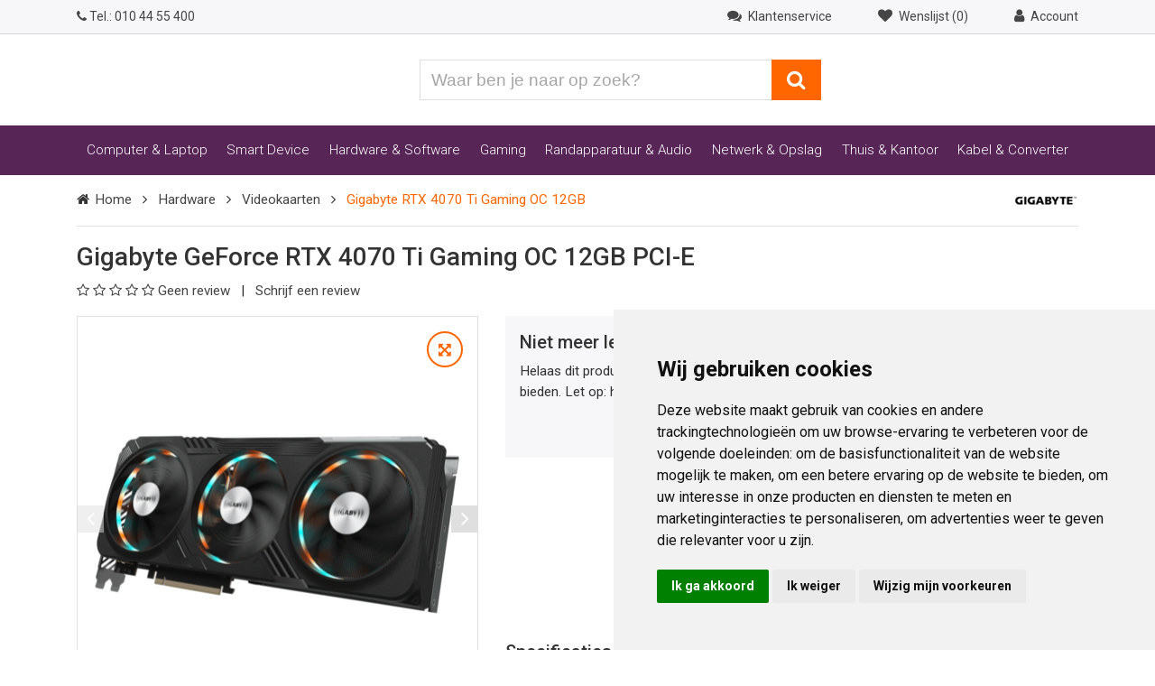

--- FILE ---
content_type: text/html; charset=UTF-8
request_url: https://www.yorcom.nl/artikel/gigabyte-rtx-4070-ti-gaming-oc-12gb/VGAGBRT40714/
body_size: 22836
content:
<!DOCTYPE html>
<html lang="nl">
    <head>
        <title>    Gigabyte RTX 4070 Ti Gaming OC 12GB - GV-N407TGAMING OC-12GD</title>
                <meta charset="utf-8">
        <meta name="viewport" content="initial-scale=1, maximum-scale=1, user-scalable=no, width=device-width">
        <meta name="theme-color" content="#ffffff">
        <link rel="shortcut icon" type="image/x-icon" href="/resources/images/favicons/favicon.ico">
        <link rel="apple-touch-icon" sizes="180x180" href="/resources/images/favicons/apple-touch-icon.png">
        <link rel="icon" type="image/png" href="/resources/images/favicons/favicon-32x32.png" sizes="32x32">
        <link rel="icon" type="image/png" href="/resources/images/favicons/favicon-16x16.png" sizes="16x16">
        <link rel="manifest" href="/resources/images/favicons/manifest.json">
        <link rel="mask-icon" href="/resources/images/favicons/safari-pinned-tab.svg" color="#5bbad5">
        <link rel="alternate" href="https://www.yorcom.nl/artikel/gigabyte-rtx-4070-ti-gaming-oc-12gb/VGAGBRT40714/" hreflang="nl-nl" />
        <link rel="alternate" href="https://www.yorcom.be/artikel/gigabyte-rtx-4070-ti-gaming-oc-12gb/VGAGBRT40714/" hreflang="nl-be" />
        <link rel="alternate" href="https://www.yorcom.nl/artikel/gigabyte-rtx-4070-ti-gaming-oc-12gb/VGAGBRT40714/" hreflang="x-default" />
        <link rel="canonical" href="https://www.yorcom.nl/artikel/gigabyte-rtx-4070-ti-gaming-oc-12gb/VGAGBRT40714/" />
                    <link rel="stylesheet" href="https://www.yorcom.nl/encore/frontend/frontend.a62005b5.css?47bbea1">
            <link rel="stylesheet" href="/userfiles/aangepaste-css/aangepaste-css.css?56d95a9273ad095bc4142cbad85124b43adbad7bc03e1582d0c093b88045a590">
                    <!-- Google Tag Manager -->
    <script cookie-consent="tracking">
        (function (w, d, s, l, i) {
            w[l] = w[l] || [];
            w[l].push({'gtm.start': new Date().getTime(), event: 'gtm.js'});
            var f                          = d.getElementsByTagName(s)[0],
                j = d.createElement(s), dl = l != 'dataLayer' ? '&l=' + l : '';
            j.async                        = true;
            j.src                          = 'https://www.googletagmanager.com/gtm.js?id=' + i + dl;
            f.parentNode.insertBefore(j, f);
        })(window, document, 'script', 'dataLayer', 'GTM-5QTQ8DM');
    </script>
    <!-- End Google Tag Manager -->
        <script type="text/javascript" src="https://www.freeprivacypolicy.com/public/cookie-consent/4.2.0/cookie-consent.js" charset="UTF-8" cookie-consent="strictly-necessary"></script>
<script type="text/javascript" charset="UTF-8" cookie-consent="strictly-necessary">
    document.addEventListener(
        'DOMContentLoaded',
        function () {
            cookieconsent.run({
                "consent_type": "express",
                "language": "nl",
                "notice_banner_reject_button_hide": false,
                "notice_banner_type": "simple",
                "open_preferences_center_selector": "#open_preferences_center",
                "page_load_consent_levels": [
                    "strictly-necessary"
                ],
                "palette": "light",
                "preferences_center_close_button_hide": false,
                "website_name": "Yorcom",
                "website_privacy_policy_url": "https://www.yorcom.nl/persoonsgegevens/"
            });
        });
</script>
        <script type="application/ld+json">{"@context":"https://schema.org","@type":"Store","image":"https://www.yorcom.nl/userfiles/images/showroom/bedrijfspand.jpg?47bbea1","logo":"https://www.yorcom.nl/resources/images/logo/jubileum.svg?47bbea1","name":"Yorcom","url":"https://www.yorcom.nl/","telephone":"+31104455400","address":{"@type":"PostalAddress","streetAddress":"Hoogstad 265-267","postalCode":"3131 KX","addressLocality":"Vlaardingen","addressCountry":"NL"},"geo":{"@type":"GeoCoordinates","latitude":51.9186087,"longitude":4.3372782},"openingHoursSpecification":[{"@type":"OpeningHoursSpecification","dayOfWeek":[{"@type":"DayOfWeek","name":"https://schema.org/Monday"},{"@type":"DayOfWeek","name":"https://schema.org/Tuesday"},{"@type":"DayOfWeek","name":"https://schema.org/Wednesday"},{"@type":"DayOfWeek","name":"https://schema.org/Thursday"},{"@type":"DayOfWeek","name":"https://schema.org/Friday"}],"opens":"08:30","closes":"18:00"},{"@type":"OpeningHoursSpecification","dayOfWeek":{"@type":"DayOfWeek","name":"https://schema.org/Saturday"},"opens":"08:30","closes":"16:30"}],"@id":"https://yorcom.nl"}</script>
        <script type="application/ld+json">{"@context":"https://schema.org","@type":"WebSite","url":"https://www.yorcom.nl/","potentialAction":{"@type":"SearchAction","target":"https://www.yorcom.nl/zoeken/?q={search_term_string}","query-input":"required name=search_term_string"}}</script>
    </head>
    <body>
            <!-- Google Tag Manager (noscript) -->
    <noscript>
        <iframe src="https://www.googletagmanager.com/ns.html?id=GTM-5QTQ8DM" height="0" width="0" style="display:none;visibility:hidden"></iframe>
    </noscript>
    <!-- End Google Tag Manager (noscript) -->

        <div id="js-countdown"></div>

        <header class="header hidden-print">
            <div class="top-bar">
                <div class="container">
                    <div class="row">
                        <div class="col-6 col-md-5">
                            <a href="tel:+31104455400">
                                <i class="fa fa-phone"></i>
                                <span class="d-none d-sm-inline-block">Tel.:</span> 010 44 55 400
                            </a>
                                                    </div>
                        <div class="col-6 col-md-7 text-right">
                            <a href="/klantenservice/">
                                <i class="fa fa-comments icon-font-size ml-2 ml-lg-0">&nbsp;</i> <span class="hidden-md-down mr-5">Klantenservice</span>
                            </a>

                            
<a href="#" class="interactive-top-menu-item-heart" data-allow-children-clicks="true" data-toggle="target" data-target=".sidepanel-with-overlay.wishlist" data-toggle-classname="sidepanel-with-overlay-open" title="Wenslijst (0)">
    <i class="fa fa-heart icon-font-size ml-2 ml-lg-0">&nbsp;</i>
    <span class="hidden-md-down mr-5">
        Wenslijst (0)    </span>
</a>

<div class="sidepanel-with-overlay wishlist text-left d-none" data-toggle="target" data-toggle-classname="sidepanel-with-overlay-open">
    <aside>
        <header class="mb-4">
            <h5>Wenslijst</h5>
            <div class="sidepanel-with-overlay-close" data-toggle="target" data-target=".sidepanel-with-overlay.wishlist" data-toggle-classname="sidepanel-with-overlay-open"></div>
        </header>
        <hr>
        <div class="sidepanel-with-overlay-content">
                            <p>
                    Wil je gebruik maken van de wenslijst? <br><a href='/login'>Log in</a> of <a href='/account/aanmaken/' class='text-primary'>maak een account aan</a>.                </p>
                    </div>
            </aside>
</div>

                            <a href="#" data-toggle="popover" data-placement="bottom">
    <i class="fa fa-user icon-font-size ml-2 ml-lg-0">&nbsp;</i>
    <span class="hidden-md-down"> Account</span>
</a>
<div class="popover-external-content">
    <div class="popover-content-width">
                    <form class="mt-2" action="/login_check" method="post">
                <input type="hidden" name="_csrf_token" value="pstlhHOGk_W-zu-vWfyer0M4ufn18hihHCMvODAORXU" />
                <input type="hidden" id="remember_me" name="_remember_me" value="on" />

                <div class="form-group">
                    <legend class="h6">Inloggen of aanmelden</legend>
                </div>
                <div class="form-group">
                    <input type="email" name="_username" required="required" class="form-control" placeholder="E-mailadres" autocomplete="username">
                </div>
                <div class="form-group">
                    <input type="password" name="_password" required="required" class="form-control" placeholder="Wachtwoord" autocomplete="current-password">
                </div>
                <button type="submit" name="_submit" class="btn btn-primary btn-block">Inloggen</button>
            </form>
            <ul class="list list-arrow">
                <li>
                    <a href="/resetting/request">Wachtwoord vergeten?</a>
                </li>
                <li>
                    <a href="/account/aanmaken/">Aanmelden als nieuwe klant?</a>
                </li>
            </ul>
            </div>
</div>
                        </div>
                    </div>
                </div>
            </div>
            <div class="alert alert-warning js-alert-notificatie d-none" role="alert" id="js-browser-support">
                <button type="button" class="close" data-dismiss="alert" aria-label="Close">
                    <span aria-hidden="true">×</span>
                </button>
                Oude browser gedetecteerd! De website zal mogelijk niet goed werken. <a href="/support/internet-browser-update">Klik hier</a> voor hulp.
            </div>
                            <!-- Notificaties -->
                
            
            <div class="container pt-3 py-lg-4">
                <div class="row align-items-center">
                    <div class="col-5 col-lg-4">
                        <a href="/" aria-label="Yorcom voorpagina">
                            <img loading="lazy" class="img-fluid" src="https://www.yorcom.nl/resources/images/logo/jubileum.svg?47bbea1" alt="Yorcom logo">
                        </a>
                    </div>
                    <div class="col-7 col-lg-3 flex-lg-last">
                        <div id="js-winkelmand-top"></div>
                    </div>
                    <div class="col-12 col-lg-5">
                        <form class="navigation-search" action="/zoeken/">
                            <div class="input-group">
                                <label class="sr-only" for="layout-zoeken">Waar ben je naar op zoek?</label>
                                <input type="text" name="q" id="layout-zoeken" class="form-control" placeholder="Waar ben je naar op zoek?" value="">
                                <span class="input-group-btn">
                                  <button class="btn btn-primary" type="submit" title="Zoeken">
                                    <i class="fa fa-search"></i>
                                  </button>
                                </span>
                            </div>
                        </form>
                    </div>
                </div>
            </div>
        </header>

        <div id="js-live-search-resultaat"></div>

        <div class="navigation-wrapper hidden-print">
    <div class="container">
        <nav class="navbar navbar-light navbar-toggleable-md">
            <button class="navbar-toggler navbar-toggler-right" type="button" data-toggle="collapse" data-target="#navbar" aria-controls="navbar" aria-expanded="false" aria-label="Toggle navigation">
                <span class="navbar-toggler-icon"></span>
            </button>
            <a class="navbar-brand hidden-lg-up" href="#"  data-toggle="collapse" data-target="#navbar" aria-controls="navbar" aria-expanded="false" aria-label="Toggle navigation">Categorieën</a>

            <div class="collapse navbar-collapse" id="navbar">
                <ul class="navbar-nav">
    <li class="nav-item active">
        <div class="nav-link" data-toggle="collapse" data-target="#collapseMenuItem1" aria-expanded="false" aria-controls="collapseComputer">
            Computer & Laptop
            <i class="fa fa-chevron-down pull-right hidden-lg-up"></i>
        </div>
        <div class="nav-dropdown collapse" id="collapseMenuItem1">
            <div class="row">
                <div class="col-12 col-lg-4 py-lg-4 hidden-md-down">
                    <div class="media display-4 mb-3">                    
                        <div class="media-body align-self-center ml-2">
                            <h2 class="h5">Computers &amp; Laptops</h2>
                        </div>
                    </div>
                    <p>Op zoek naar een nieuwe computer of laptop? Van een desktop tot een all-in-one pc of een 2-in-1 laptop tot gaming laptop, in ons uitgebreid assortiment vindt je altijd jouw perfecte computer. </p>
                    <p><img loading="lazy" src="/userfiles/images/category/Computer-laptop.png" class="img-fluid" alt="Computer en laptop categorie"></p>
                </div>
                <div class="col col-lg-8">
                    <div class="nav-dropdown__separator">
                        <div class="row pt-lg-4">
                            <div class="col-lg-3 col-6">
                                <h3 class="h6 pb-2 text-secondary">Computers</h3>
                                <ul class="navigation-sub-items-list">
                                    <li><a  href="/desktops/all-in-one-pc/">All-In-One PC's</a></li> <!--All-in-One PC-->
                                    <li><a  href="/desktops/">Desktops</a></li> <!--Desktop-->
                                    <li><a  href="/desktops/gaming-pc-computers/">Gaming PC's</a></li> <!--Game PC-->
                                    <li><a  href="/desktops/apple-imac/">Apple iMac</a></li> <!--iMac-->
                                    <!--<li><a  href="">Raspberry</a></li> Raspberry Pi-->
                                </ul>                           
                            </div>
                            <div class="col-lg-3 col-6">
                                <h3 class="h6 pb-2 text-secondary">Laptops</h3>
                                <ul class="navigation-sub-items-list">
                                    <li><a  href="/laptops/">Laptops</a></li> <!--Laptops-->
                                    <li><a href="/laptops/?producttype=Hybride%20(2-in-1)">2-in-1 Laptops</a></li>
                                    <li><a  href="/laptops/apple-macbook/">Apple MacBooks</a></li> <!--Macbooks-->
                                    <li><a  href="/laptops/accessoires/">Laptop accessoires</a></li><!-- Accessoires-->
                                    <li><a  href="">Laptop Accu's</a></li> <!--Accu's-->
                                    <li><a  href="/laptops/adapters/">Laptop adapters</a></li> <!--Adapters-->
                                    <li><a  href="/laptops/laptopstandaard/">Laptopstandaard</a></li> <!--Standaard-->
                              </ul>
                            </div>
                            <div class="col-lg-3 col-6">
                                 <h3 class="h6 pb-2 hidden-md-down">&nbsp;</h3>
                                 <h3 class="h6 pb-2 hidden-lg-up text-secondary">Laptops</h3>
                                <ul class="navigation-sub-items-list">
                      <li><a  href="/laptops/docking-stations/">Laptop docking</a></li> <!--Docking stations-->
                      <li><a  href="/laptops/gaming-laptops/">Gaming laptops</a></li> <!--Gaming laptops-->
                      <li><a class="hidden-lg-down" href="/laptops/garantie-uitbreiding/">Garantie uitbreiding</a><a class="hidden-xl-up" href="/laptops/garantie-uitbreiding/">Garantie</a></li> <!--Garantie uitbreidingen-->
                      <li><a class="hidden-lg-down" href="/laptops/belgische-azerty-laptops/">Belgische laptops</a><a class="hidden-xl-up" href="/laptops/belgische-azerty-laptops/">Laptops Belgie</a></li> <!--Laptops Belgie-->
                      <li><a  href="/laptops/laptoptassen-hoezen/">Laptoptassen</a></li> <!--Laptoptassen-->
                      <li><a  href="/laptops/laptop-koeling/">Laptop koeling</a></li> <!--Laptop koeling-->
                                </ul>                                                  
                            </div>
 <div class="col-lg-3 col-6">
                                <h3 class="h6 pb-2 text-secondary">Diensten</h3>
                                <ul class="navigation-sub-items-list">
                                 <li><a href="/windows-10-ondersteuning-stopt-wat-nu">W10 upgrade</a></li>
                                 <li><a href="/SERVICE252/">Gebruiksklaar maken PC</a></li>
                                 <li><a href="/reparaties/harde-schijf-reparatie">Bestanden overzetten</a></li>
                              </ul>
                            <h3 class="h6 pb-2 text-secondary">Wij doen ook:</h3>
                               <ul class="navigation-sub-items-list">
                               <li><a href="/reparaties/laptop-reparatie">Laptop reparatie</a></li>
                               <li><a href="/reparaties/computer-reparatie">Computer reparatie</a></li>
                               <li><a href="/reparaties/harde-schijf-reparatie">Bestanden terughalen</a></li>
                               <li><a href="/computerhulp-aan-huis/">Service aan huis</a></li> 
                                </ul>      
                         </div>
                       </div>
                        <p><b>Windows 10 support stopt, wat nu?</b> 
                        Op onze <a href="/windows-10-ondersteuning-stopt-wat-nu" class="text-primary">advies pagina</a> leggen we uit welke stappen je kunt nemen.</p>
                    </div>
                </div>
            </div>
        </div>
    </li>
    <li class="nav-item">
        <div class="nav-link" data-toggle="collapse" data-target="#collapseMenuItem2" aria-expanded="false" aria-controls="collapseComputer">
            Smart Device
            <i class="fa fa-chevron-down pull-right hidden-lg-up"></i>
        </div>
        <div class="nav-dropdown collapse" id="collapseMenuItem2">
            <div class="row">
                <div class="col-12 col-lg-4 py-lg-4 hidden-md-down">
                    <div class="media display-4 mb-3">
                        <div class="media-body align-self-center ml-2">
                            <h2 class="h5">Smart Devices</h2>
                        </div>
                    </div>
                    <p>Smart devices zijn niet meer weg te denken uit ons dagelijks leven. Ben je op zoek naar een e-Reader, dashcam, tablet of een smartphone? Bekijk ons assortiment. Staat er niet bij wat je zoekt, laat het ons weten.</p>
                    <p><img loading="lazy" src="/userfiles/images/category/smart-device.png" class="img-fluid" alt="Smart apparaten categorie"></p>
                </div>
                <div class="col col-lg-8">
                    <div class="nav-dropdown__separator">
                        <div class="row pt-lg-4">
                        <div class="col-lg-3 col-6">
                             <h3 class="h6 pb-2 text-primary">Populaire tablets</h3>
                               <ul class="navigation-sub-items-list">
                     <li><a  href="/tablets/apple-ipad/">Apple iPad</a></li> <!-- Apple iPads -->
                     <li><a class="hidden-lg-down" href="/tablets/samsung-tablet-kopen/">Samsung Galaxy Tab</a><a class="hidden-xl-up" href="/tablets/samsung-tablet-kopen/">Samsung tablet</a></li> <!--Samsung Galaxy Tab-->
                     <li><a  href="/tablets/acer-tablet-kopen/">Acer Iconia tab</a></li> <!--Acer Iconia Tab-->
                     </ul>     
                            <h3 class="h6 pb-2 text-secondary">Tablets</h3>
                                <ul class="navigation-sub-items-list">
                                    <li><a  href="/tablets/">Tablets</a></li> <!--Tablets-->
                                    <li><a  href="/tablets/tablet-hoesjes/">Tablet hoesjes</a></li> <!--Tablet hoesjes-->
                                     <li><a  href="/tablets/apple-ipad/ipad-hoesjes/">iPad hoesjes</a></li> <!--iPad hoesjes-->
                                    <li><a  href="/tablets/tablet-houders/">Tablet houders</a></li> <!--Houders-->
                                    <li><a  href="/tablets/styluspen/">Styluspen</a></li> <!--Stylus-->
                                </ul>                                 
                        </div>
                            <div class="col-lg-3 col-6">
                            <h3 class="h6 pb-2 text-secondary">eReaders</h3>
                                <ul class="navigation-sub-items-list">
                      <li><a  href="/e-readers/">e-Readers</a></li> <!--eReader-->
                      <li><a class="hidden-lg-down" href="/e-readers/beschermhoezen/">Beschermhoesjes</a><a class="hidden-xl-up" href="/e-readers/beschermhoezen/">Beschermhoesjes</a></li> <!--eReader hoezen-->
                                </ul>
                               <h3 class="h6 pb-2 text-secondary">Actioncams</h3>
                               <ul class="navigation-sub-items-list">
                      <li><a  href="/360-cameras/">360° camera's</a></li><!--360 Camera's-->
                      <li><a class="hidden-lg-down" href="/360-camera-accessoires/">360° cam accessoires</a><a class="hidden-xl-up" href="/360-camera-accessoires/">Accessoires</a></li><!--360 accessoires-->
                                </ul>                              
                            </div>
                           <div class="col-lg-3 col-6">
                              <h3 class="h6 pb-2 text-secondary">Smartphones</h3>
                               <ul class="navigation-sub-items-list">
                      <li><a  href="/smartphones/telefoonhouders/">Telefoonhouders</a></li><!--Autohouders-->
                      <li><a  href="/smartphones/beschermhoezen/">Beschermhoezen</a></li><!--Beschermhoezen-->
                      <li><a  href="/oordopjes/">Oordopjes</a></li><!--Oordopjes-->
                      <li><a  href="/smartphones/selfiesticks/">Selfiesticks</a></li> <!--Selfiesticks-->
                      <li><a  href="/gimbals/">Gimbals</a></li> <!--Gimbals-->
                      <li><a  href="">Smartphones</a></li> <!--Smartphones-->
                                </ul>                              
                            </div>
                           <div class="col-lg-3 col-6">
                                <h3 class="h6 pb-2 text-secondary">Smart Devices</h3>
                                <ul class="navigation-sub-items-list">
                      <li><a  href="/elektrische-step/">Elektrische step</a></li> <!--Elektrische step-->
                      <li><a class="hidden-lg-down" href="/slimme-verlichting/">Slimme verlichting</a><a class="hidden-xl-up" href="/slimme-verlichting/">Verlichting</a></li> <!--Slimme verlichting-->
                      <li><a  href="/slimme-stekkers/">Slimme stekkers</a></li> <!--Slimme stopcontacten-->
                      <li><a class="hidden-lg-down" href="/slimme-beveiliging/">Slimme beveiliging</a><a class="hidden-xl-up" href="/slimme-beveiliging/">Beveiliging</a></li> <!--Slimme beveiliging-->
                      <li><a class="hidden-lg-down" href="/slimme-netwerken/">Slimme netwerken</a><a class="hidden-xl-up" href="/slimme-netwerken/">Netwerk</a></li> <!--Slimme netwerken-->
                      <li><a  href="/slimme-buitenproducten/">Slimme buitenproducten</a></li> <!--Slimme buitenproducten-->
                                    <li><a  href="/voip/">Voice over IP</a></li> <!--Voip-->
                                </ul>
                            </div>
                       </div>
                    <!--<p><b>Op zoek naar een Sinterklaas cadeau?</b> Kijk <a href="https://www.yorcom.nl/acties/sinterklaas-cadeautips/" class="text-primary"> hier </a> en laat je inspireren...</p>-->
                </div>
            </div>
        </div>
    </li>
    <li class="nav-item">
        <div class="nav-link" data-toggle="collapse" data-target="#collapseMenuItem3" aria-expanded="false" aria-controls="collapseComputer">
            Hardware &amp; Software
            <i class="fa fa-chevron-down pull-right hidden-lg-up"></i>
        </div>
        <div class="nav-dropdown collapse" id="collapseMenuItem3">
            <div class="row">
                <div class="col-12 col-lg-4 py-lg-4 hidden-md-down">
                    <div class="media display-4 mb-3">
                        <div class="media-body align-self-center ml-2">
                            <h2 class="h5">Hardware &amp; Software</h2>
                        </div>
                    </div>
                    <p>Wil jij jouw computer upgraden of uitbreiden met software? Dan ben je bij ons aan het juiste adres. Advies nodig? Wij adviseren je graag per telefoon, email of in onze showroom.</p>
                     <p><img loading="lazy" src="/userfiles/images/category/hardware-software.png" class="img-fluid" alt="Hardware en software categorie"></p>
                </div>
                <div class="col col-lg-8">
                    <div class="nav-dropdown__separator">
                        <div class="row pt-lg-4">
                            <div class="col-lg-3 col-6">
                                <h3 class="h6 pb-2"><a href="/hardware/" class="text-secondary"><u>Hardware</u></a></h3>
                                <ul class="navigation-sub-items-list">
                     <li><a  href="/hardware/pc-behuizingen/">PC behuizingen</a></li> <!--Behuizingen-->
                     <li><a  href="/hardware/barebones/">Barebones</a></li> <!--Barebones-->
                     <li><a  href="/hardware/case-fans/">Case fans</a></li> <!--Case fans-->
                     <li><a class="hidden-lg-down" href="/hardware/dvd-blu-ray-branders/">DVD & Blu-ray branders</a><a class="hidden-xl-up" href="/hardware/dvd-blu-ray-branders/">Branders</a></li> <!--DVD & Blu-ray branders-->
                     <li><a  href="/hardware/ram-geheugen/">Ram Geheugen</a></li> <!--Geheugen-->
                     <li><a  href="/hardware/geluidskaarten/">Geluidskaarten</a></li> <!--Geluidskaarten-->
                     <li><a class="hidden-lg-down" href="/externe-harde-schijven/">Externe Harde schijven</a><a class="hidden-xl-up" href="/externe-harde-schijven/">Externe HDD's</a></li> <!--Externe Harde schijven-->
                     <li><a  href="/hardware/harde-schijven/">Harde schijven</a></li> <!--Harde schijven-->
                     <li><a  href="/hardware/insteekkaarten/">Insteekkaarten</a></li> <!--Insteekkaarten-->
                                </ul>
                            </div>
                            <div class="col-lg-3 col-6">
                                <h3 class="h6 pb-2 hidden-md-down">&nbsp;</h3>
                                <h3 class="h6 pb-2 hidden-lg-up text-secondary">Hardware</h3>
                                <ul class="navigation-sub-items-list">
                                    <li><a  href="/hardware/kaartlezers-multipanels/">Kaartlezer & Multipanel</a></li> <!--Kaartlezers & Multipanels-->
                                    <li><a  href="/hardware/cpu-koelers/koelpasta/">Koelpasta</a></li> <!--Koelpasta-->
                                    <li><a  href="/hardware/moederborden/">Moederborden</a></li> <!--Moederborden-->
                                    <li><a  href="/hardware/processoren/">Processoren</a></li> <!--Processoren-->
                                    <li><a  href="/hardware/cpu-koelers/">CPU koelers</a></li> <!--Processorkoelers-->
                                    <li><a  href="/hardware/ssds/">SSD's</a></li> <!--SSD schijven-->
                                  <li><a  href="/hardware/videokaarten/">Videokaarten</a></li> <!--Videokaarten-->
                                  <li><a  href="/hardware/voedingen/">Voedingen</a></li> <!--Voedingen-->
                                </ul>
                            </div>
                            <div class="col-lg-3 col-6">
<!--OUTLET-->     <h3 class="h6 pb-2"><a href="/outlet/" class="text-secondary">Outlet</a></h3>
                             <ul class="navigation-sub-items-list">
                              <li><a href="/outlet/">Bekijk alle outlet</a></li>
                             </ul>
                              <h3 class="h6 pb-2 text-secondary">Montagematerialen</h3>
                             <ul class="navigation-sub-items-list">
                              <li><a  href="/hardware/bays-brackets/">Bays & brackets</a></li> <!--Bays & brackets-->
                              <li><a  href="/gereedschap-onderhoud/">Gereedschap/Onderhoud</a></li> <!--Gereedschap-->
                              <li><a  href="/hardware/pc-montageschroeven/">PC schroefjes</a></li> <!--PC schroefjes-->
                              <li><a  href="/kabelbinders/">Kabelbinders</a></li> <!--Kabelbinders-->
                             </ul>
                            </div>

                           <div class="col-lg-3 col-6">
                                <h3 class="h6 pb-2"><a href="/software/" class="text-secondary">Software</a></h3>
                                <ul class="navigation-sub-items-list">
                     <!-- <li><a  href="">Audiobewerking</a></li> Audiobewerking-->
                     <!-- <li><a  href="">Fotobewerking</a></li> Fotobewerking-->
                           <li><a  href="/videobewerking/">Videobewerking</a></li> <!--Videobewerking-->
                           <li><a  href="/backup-software/">Backup Software</a></li> <!--Backup & Branden-->
                           <li><a  href="/beveiligingssoftware/">Beveiligingssoftware</a></li> <!--Beveiliging & Anti-Virus-->
                           <li><a  href="/microsoft-365-office/">Microsoft 365 Office</a></li> <!--Microsoft Office-->
                           <li><a  href="/microsoft-server/">Microsoft Server</a></li> <!--Microsoft server-->                                                           
                           <li><a  href="/software/windows/">Windows 11</a></li> <!--Windows 11-->
                                </ul>
                                 <!--<h3 class="h6 pb-2"><a href="/crypto/" class="text-secondary">Crypto</a></h3>-->
                            </div>
                        </div>
                    </div>
                </div>
            </div>
        </div>
    </li>
    <li class="nav-item">
        <div class="nav-link" data-toggle="collapse" data-target="#collapseMenuItem4" aria-expanded="false" aria-controls="collapseComputer">
            Gaming
            <i class="fa fa-chevron-down pull-right hidden-lg-up"></i>
        </div>
        <div class="nav-dropdown collapse" id="collapseMenuItem4">
            <div class="row">
                <div class="col-12 col-lg-4 py-lg-4 hidden-md-down">
                    <div class="media display-4 mb-3">
                        <div class="media-body align-self-center ml-2">
                            <h2 class="h5">Gaming apparatuur</h2>
                        </div>
                    </div>
                    <p>Alles om jouw game ervaringen nog beter te maken! Je vindt bij ons de grootste gamestoelen showroom in de Benelux! 
                    Ook voor je al gaming randapparatuur ben je bij ons aan het juiste adres.</p>
                    <p><img loading="lazy" src="/userfiles/images/category/gaming.png" class="img-fluid" alt="Gaming categorie"></p>
                </div>
                <div class="col col-lg-8">
                    <div class="nav-dropdown__separator">
                        <div class="row pt-lg-4">
                            <div class="col-lg-3 col-6">
                                <h3 class="h6 pb-2"><a href="/gaming/" class="text-secondary">Gaming</a></h3>
                                <ul class="navigation-sub-items-list">
                         <li><a  href="/gamestoelen/">Gamestoelen</a></li> <!--Gamestoelen-->
                         <li><a  href="/gaming-bureaus/">Gaming bureaus</a></li> <!--Gaming bureaus-->
                         <li><a  href="/gaming-headsets/">Gaming headsets</a></li> <!--Gaming headset-->
                         <li><a  href="/laptops/gaming-laptops/">Gaming laptops</a></li> <!--Gaming laptops-->
                         <li><a  href="/monitoren/gaming-monitoren/">Gaming monitoren</a></li> <!--Gaming monitor-->
                         <li><a  href="/gaming-muizen/">Gaming muizen</a></li> <!--Gaming muizen-->
                         <li><a  href="/desktops/gaming-pc-computers/">Gaming PC's</a></li> <!--Gaming PC-->
                         <li><a class="hidden-lg-down" href="/gaming-toetsenborden/">Gaming toetsenborden</a><a class="hidden-xl-up" href="/gaming-toetsenborden/">Toetsenborden</a></li> <!--Gaming toetsenborden-->
                                </ul>
                             </div>
                             <div class="col-lg-3 col-6">
                                 <h3 class="h6 pb-2 hidden-md-down">&nbsp;</h3>
                                 <h3 class="h6 pb-2 hidden-lg-up text-secondary">Gaming</h3>
                                 <ul class="navigation-sub-items-list">
                                    <li><a  href="/voetensteunen/">Voetensteunen -TIP-</a></li> <!--Voetsteunen-->
                                    <li><a  href="/flightsticks/">Flightsticks</a></li> <!--Flightsticks-->
                                    <li><a  href="/game-controllers/">Game controllers</a></li> <!--Controllers-->
                                    <li><a  href="/muizen/muismatten/">Muismatten</a></li> <!--Muismatten-->
                                    <li><a  href="/racesturen/">Racesturen</a></li> <!--Racesturen-->
                                    <li><a  href="/racestuur-standaard/">Racestuur standaard</a></li> <!--Racestuur standaard-->
                                    <!--<li><a  href="">Virtual reality</a></li> Virtual reality-->
                                 </ul>
                            </div>
                            <div class="col-lg-3 col-6">
                                <h3 class="h6 pb-2 text-secondary">Merchandise</h3>
                                <ul class="navigation-sub-items-list">
                       <li><a  href="/caps/">Caps</a></li> <!--Caps & Beanies-->
                       <li><a  href="/tassen/">Rugtassen</a></li> <!--Schouder & Rugtassen-->
                      <li><a  href="/handschoenen-en-sjaals/">Handschoenen & Sjaals</a></li> <!--Handschoenen & Sjaals-->                                    
                       <li><a  href="/sleutelhangers/">Sleutelhangers</a></li> <!--Sleutelhangers-->
                       <li><a  href="/shirts/">T-Shirts</a></li> <!--T-shirts-->
                                </ul>
                            </div>
                        </div>
                    <!--<p><b>Op zoek naar een Sinterklaas cadeau?</b> Kijk <a href="https://www.yorcom.nl/acties/sinterklaas-cadeautips/" class="text-primary"> hier </a> en laat je inspireren...</p>-->
                </div>
            </div>
        </div>
    </li>
    <li class="nav-item">
        <div class="nav-link" data-toggle="collapse" data-target="#collapseMenuItem5" aria-expanded="false" aria-controls="collapseComputer">
            Randapparatuur & Audio
            <i class="fa fa-chevron-down pull-right hidden-lg-up"></i>
        </div>
        <div class="nav-dropdown collapse" id="collapseMenuItem5">
            <div class="row">
                <div class="col-12 col-lg-4 py-lg-4 hidden-md-down">
                    <div class="media display-4 mb-3">
                        <div class="media-body align-self-center ml-2">
                            <h2 class="h5">Randapparatuur</h2>
                        </div>
                    </div>
                    <p>Alles voor bij je computer of laptop. Zoals een monitor, printer, scanner, toetsenbord of muis. Naast de voor de hand liggende apparaten, moet je ook denken aan mediaspelers, USB hubs, externe kaartlezers en externe DVD branders.</p>
                    <p><img loading="lazy" src="/userfiles/images/category/randapparatuur.png" class="img-fluid" alt="Randapparatuur categorie"></p>
                </div>
                <div class="col col-lg-8">
                    <div class="nav-dropdown__separator">
                        <div class="row pt-lg-4">
                            <div class="col-lg-3 col-6">
                                <h3 class="h6 pb-2"><a href="/randapparatuur/" class="text-secondary">Randapparatuur</a></h3>
                                <ul class="navigation-sub-items-list">
                    <!--<li><a class="hidden-lg-down" href="/afstandsbedieningen/">Afstandsbedieningen</a><a class="hidden-xl-up" href="/afstandsbedieningen/">Remote</a></li> Afstandsbedieningen-->
                          <li><a  href="/barcode-scanners/">Barcode scanners</a></li> <!--Barcode scanners-->
                          <li><a class="hidden-lg-down" href="/externe-branders/">Externe branders</a><a class="hidden-xl-up" href="/externe-branders/">Branders</a></li> <!--Externe branders-->
                          <li><a class="hidden-lg-down" href="/externe-kaartlezers/">Externe kaartlezers</a><a class="hidden-xl-up" href="/externe-kaartlezers/">Kaartlezers</a></li> <!--Externe kaartlezers-->
                          <li><a  href="/gereedschap-onderhoud/">Gereedschap/Onderhoud</a></li> <!--Gereedschap & Onderhoud-->
                          <li><a class="hidden-lg-down" href="/harde-schijf-behuizingen/">Harde schijf behuizingen</a><a class="hidden-xl-up" href="/harde-schijf-behuizingen/">HDD behuizingen</a></li> <!--Harde schijf behuizingen-->
                          <li><a  href="/HDD-docking-station/">HDD/SSD docking</a></li> <!--HDD/SSD docking-->
                          <li><a class="hidden-lg-down" href="/hdmi-switches/">HDMI switches</a><a class="hidden-xl-up" href="/hdmi-switches/">HDMI switch</a></li> <!--HDMI Switches-->
                          <li><a class="hidden-lg-down" href="/kvm-switches/">KVM switches</a><a class="hidden-xl-up" href="/kvm-switches/">KVM switch</a></li> <!--KVM Switches-->
                          <li><a  href="/labelprinters/">Labelprinters</a></li> <!--Labelprinters-->
                                </ul>
                            </div>
                            <div class="col-lg-3 col-6">
                                <h3 class="h6 pb-2 hidden-md-down">&nbsp;</h3>
                                <h3 class="h6 pb-2 hidden-lg-up text-secondary">Randapparatuur</h3>
                                <ul class="navigation-sub-items-list">                                   
                                   <li><a  href="/monitoren/">Monitoren</a></li> <!--Monitoren-->
                                   <li><a  href="/monitoren/digitale-signage-schermen/">Grootformaat schermen</a></li> <!--Grootformaat displays-->
                                    <li><a  href="/monitoren/monitor-beugels/">Monitor beugels</a></li> <!--Monitor beugels-->
                                    <li><a  href="/muizen/">Muizen</a></li> <!--Muizen-->
                                   <li><a  href="/muizen/muismatten/">Muismatten</a></li> <!--Muismatten-->
                                    <li><a  href="/mediaspelers/">Mediaspelers</a></li> <!--Mediaspelers-->
                                    <li><a  href="/toetsenborden/numeriek-keypad/">Numeriek keypads</a></li> <!--Keypads-->
                                    <li><a  href="/printers/">Printers</a></li> <!--Printers-->
                                    <li><a  href="/scanners/">Scanners</a></li> <!--Scanners-->
                                </ul>
                            </div>
             <div class="col-lg-3 col-6">
               <h3 class="h6 pb-2 hidden-md-down">&nbsp;</h3>
                 <h3 class="h6 pb-2 hidden-lg-up text-secondary">Randapparatuur</h3>
                 <ul class="navigation-sub-items-list">                                    
                     <li><a  href="/tekentablets/">Tekentablets</a></li> <!--Tekentablets-->
                     <li><a  href="/toetsenborden/">Toetsenborden</a></li> <!--Toetsenborden-->
                     <li><a class="hidden-lg-down" href="/toetsenbord-en-muis-set/">Toetsenbord & muis set</a><a class="hidden-xl-up" href="/toetsenbord-en-muis-set/">Toetsenbord & muis</a></li> <!--Toetsenbord & muis-->
                     <li><a  href="/azerty-toetsenborden/">Toetsenborden Belgie</a></li> <!--Toetsenborden BE-->
                     <li><a  href="/ups-noodstroom/">UPS Noodstroom</a></li> <!--UPS & Stekkerdozen-->
                     <li><a  href="/usb-hubs/">USB hubs</a></li> <!--USB Hubs-->
                     <li><a  href="/videoadapter/">Videoadapters</a></li> <!--Video Capture-->
                     <li><a  href="/webcams/">Webcams</a></li> <!--Webcams-->
                     <li><a  href="/conference-cameras/">Conference camera's</a></li> <!--Conference camera's-->
                 </ul>
             </div>
             <div class="col-lg-3 col-6">
               <h3 class="h6 pb-2 text-secondary">Audio</h3>
                  <ul class="navigation-sub-items-list">
                     <li><a  href="/gaming-headsets/">Gaming headsets</a></li> <!--Gaming headset-->
                     <li><a class="hidden-lg-down" href="/externe-geluidskaarten/">Externe geluidskaarten</a><a class="hidden-xl-up" href="/externe-geluidskaarten/">Geluidskaarten</a></li> <!--Externe geluidskaarten-->
                     <li><a  href="/hardware/geluidskaarten/">Geluidskaarten</a></li> <!--Geluidskaarten-->
                     <li><a  href="/koptelefoons/">Koptelefoons</a></li> <!--Koptelefoons-->
                     <li><a  href="/microfoons/">Microfoons</a></li> <!--Microfoons-->
                     <li><a  href="/oordopjes/">Oordopjes</a></li> <!--Oordopjes-->
                     <li><a  href="/speakers/">Speakers</a></li> <!--Speakers-->
                  </ul>
                </div>
              </div>
                        <!--<p><b>Op zoek naar een Sinterklaas cadeau?</b> Kijk <a href="/cadeautips/sinterklaas-cadeautjes" class="text-primary"> hier </a> en laat je inspireren...</p>-->
                    </div>
                </div>
            </div>
        </div>
    </li>
    <li class="nav-item">
        <div class="nav-link" data-toggle="collapse" data-target="#collapseMenuItem6" aria-expanded="false" aria-controls="collapseComputer">
            Netwerk &amp; Opslag
            <i class="fa fa-chevron-down pull-right hidden-lg-up"></i>
        </div>
        <div class="nav-dropdown collapse" id="collapseMenuItem6">
            <div class="row">
                <div class="col-12 col-lg-4 py-lg-4 hidden-md-down">
                    <div class="media display-4 mb-3">
                        <div class="media-body align-self-center ml-2">
                            <h2 class="h5">Netwerk &amp; Opslag</h2>
                        </div>
                    </div>
                    <p>Vind de beste netwerkoplossingen of stel al jouw bestanden veilig met de veiligste opslagproducten, met ons uitgebreid assortiment vindt je altijd wat je zoekt!</p>
                    <p><img loading="lazy" src="/userfiles/images/category/netwerk-opslag.png" class="img-fluid" alt="Netwerk en opslag categorie"></p>
                </div>
                <div class="col col-lg-8">
                    <div class="nav-dropdown__separator">
                        <div class="row pt-lg-4">
                            <div class="col-lg-3 col-6">
                                <h3 class="h6 pb-2"><a href="/netwerk/" class="text-secondary">Netwerk</a></h3>
                                <ul class="navigation-sub-items-list">
                      <li><a  href="/access-points/">Access points</a></li> <!--Access points-->
                      <li><a  href="/antennes/">Antennes</a></li> <!--Antennes-->
                      <li><a  href="/bluetooth-adapters/">Bluetooth adapters</a></li> <!--Bluetooth adapters-->
                      <li><a  href="/Connectoren/">Connectoren</a></li> <!--Connectoren-->
                      <li><a  href="/modems/">Modems</a></li> <!--Modems-->
                      <li><a  href="/netwerkkaarten/">Netwerkkaarten</a></li> <!--Netwerkkaarten-->
                      <li><a class="hidden-lg-down" href="/netwerkcameras/">Netwerkcamera's</a><a class="hidden-xl-up" href="/netwerkcameras/">Netwerk-camera's</a></li> <!--Netwerkcamera's-->
                      <li><a class="hidden-lg-down" href="/netwerkkabels/">Netwerkkabels</a><a class="hidden-xl-up" href="/netwerkkabels/">Netwerk kabels</a></li> <!--Netwerk kabels-->
                      <li><a  href="/netwerk-converters/">Netwerk converters</a></li> <!--Netwerk converters-->
                                </ul>
                            </div>
                            <div class="col-lg-3 col-6">
                                <h3 class="h6 pb-2">&nbsp;</h3>
                                <ul class="navigation-sub-items-list">
                       <li><a  href="/nvr/">NVR</a></li> <!--NVR-->
                       <li><a  href="/patchpanels/">Patchpanels</a></li> <!--Patchpanels-->
                       <li><a  href="/powerline-adapters/">Powerline adapters</a></li> <!--Powerline adapters-->
                       <li><a  href="/routers/">Routers</a></li> <!--Routers-->
                       <li><a  href="/server-kasten/">Server kasten</a></li> <!--Server kasten-->
                       <li><a  href="/netwerk-switches/">Netwerk switches</a></li> <!--Switches-->
                       <li><a  href="/usb-wifi-adapters/">USB WiFi adapters</a></li> <!--USB adapters-->
                       <li><a class="hidden-lg-down" href="/wandcontactdozen/">Wandcontactdozen</a><a class="hidden-xl-up" href="/wandcontactdozen/">Wandcontactdoos</a></li> <!--Wandcontactdozen-->
                       <li><a  href="/wifi-versterkers/">Wifi versterkers</a></li> <!--Wifi versterkers-->
                                </ul>
                            </div>
                            <div class="col-lg-3 col-6">
                                <h3 class="h6 pb-2"><a href="/opslag/" class="text-secondary">Opslag</a></h3>
                                <ul class="navigation-sub-items-list">
                        <li><a class="hidden-lg-down" href="/cd-dvd-bluray/">CD, DVD & Blu-ray's</a><a class="hidden-xl-up" href="/cd-dvd-bluray/">Media</a></li> <!--CD, DVD & Blu-ray media-->
                        <li><a  href="/datatapes/">Datatapes</a></li> <!--Datatapes-->
                        <li><a class="hidden-lg-down" href="/externe-harde-schijven/">Externe Harde schijven</a><a class="hidden-xl-up" href="/externe-harde-schijven/">Externe HDD's</a></li> <!--Externe Harde schijven-->
                        <li><a  href="/externe-ssds/">Externe SSD's</a></li> <!--Externe SSD's-->
                        <li><a  href="/geheugenkaarten/">Geheugenkaarten</a></li> <!--Geheugenkaarten-->
                        <li><a  href="/hardware/harde-schijven/">Harde schijven</a></li> <!--Harde schijven Hardware-->
                                 </ul>
                                 </div>
                                <div class="col-lg-3 col-6">
                                 <h3 class="h6 pb-2 hidden-md-down">&nbsp;</h3>
                                 <h3 class="h6 pb-2 hidden-lg-up text-secondary">Opslag</h3>
                                 <ul class="navigation-sub-items-list">
                                    <li><a class="hidden-lg-down" href="/harde-schijf-behuizingen/">Harde schijf behuizingen</a><a class="hidden-xl-up" href="/harde-schijf-behuizingen/">HDD behuizingen</a></li> <!--Hardeschijfbehuizingen-->
                                    <li><a  href="/nas/">NAS</a></li> <!--NAS-->
                                    <li><a  href="/hardware/ssds/">SSD's</a></li> <!--SSD schijven Hardware-->
                                    <li><a  href="/usb-sticks/">USB sticks</a></li> <!--USB sticks-->
                                </ul>
                            </div>
                        </div>
                      <!--<p><b>Op zoek naar een Sinterklaas cadeau?</b> Kijk <a href="https://www.yorcom.nl/acties/sinterklaas-cadeautips/" class="text-primary"> hier </a> en laat je inspireren...</p>-->
                    </div>
                </div>
            </div>
        </div>
    </li>
    <li class="nav-item">
        <div class="nav-link" data-toggle="collapse" data-target="#collapseMenuItem7" aria-expanded="false" aria-controls="collapseComputer">
            Thuis &amp; Kantoor
            <i class="fa fa-chevron-down pull-right hidden-lg-up"></i>
        </div>
        <div class="nav-dropdown collapse" id="collapseMenuItem7">
            <div class="row">
                <div class="col-12 col-lg-4 py-lg-4 hidden-md-down">
                    <div class="media display-4 mb-3">
                        <div class="media-body align-self-center ml-2">
                            <h2 class="h5">Thuis &amp; Kantoor</h2>
                        </div>
                    </div>
                    <p>Bij Yorcom bestel o.a. je printpapier, inktcartridges en toners. Voor andere kantoorartikelen ben je natuurlijk ook welkom bij ons!</p>
                    <p><img loading="lazy" src="/userfiles/images/category/thuiskantoor_cartridge.png" class="img-fluid" alt="Thuiskantoor, cartridges en toners categorie"></p>
                </div>
                <div class="col col-lg-8">
                    <div class="nav-dropdown__separator">
                        <div class="row pt-lg-4">
                            <div class="col-lg-3 col-6">
                                <h3 class="h6 pb-2"><a href="/thuis-en-kantoor/" class="text-secondary">Thuis & Kantoor</a></h3>
                                <ul class="navigation-sub-items-list">
                                    <li><a  href="/batterijen/">Batterijen</a></li> <!--Batterijen-->
                                    <!--<li><a  href="/beamers/">Beamers</a></li> Beamers-->
                                    <li><a  href="/beugels/">Beugels</a></li> <!--Beugels-->
                                    <li><a href="/gamestoelen/">Bureaustoelen</a></li> <!--Bureaustoelen-->
                                    <li><a  href="/cartridges/">Cartridges</a></li> <!--Cartridges-->
                                    <li><a  href="/drum-units/">Drum unit</a></li> <!--Drum-->
                                    <li><a  href="/monitoren/digitale-signage-schermen/">Grootformaat schermen</a></li> <!--Grootformaat displays-->
                                    <li><a  href="/labels-op-rol/">Labels</a></li> <!--Labels-->
                                     <li><a class="hidden-lg-down" href="/lamineersystemen/">Lamineersystemen</a><a class="hidden-xl-up" href="/lamineersystemen/">Lamineer</a></li> <!--Lamineersystemen-->
                               </ul>
                            </div>
                            <div class="col-lg-3 col-6">
                                <h3 class="h6 pb-2">&nbsp;</h3>
                                <ul class="navigation-sub-items-list">
                       <li><a  href="/printers/papierladen/">Papierladen</a></li> <!--Papierladen-->
                       <li><a class="hidden-lg-down" href="/papiervernietigers/">Papiervernietigers</a><a class="hidden-xl-up" href="/papiervernietigers/">Papiervernietiger</a></li> <!--Papiervernietigers-->
                       <li><a  href="/print-fotopapier/">Print & Fotopapier</a></li> <!--Print & fotopapier-->
                       <li><a class="hidden-lg-down" href="/projectieschermen/">Projectieschermen</a><a class="hidden-xl-up" href="/projectieschermen/">Projectiescherm</a></li> <!--Projectieschermen-->
                       <li><a  href="/toners/">Toners</a></li> <!--Toners-->
                       <li><a  href="/verlichting/">Verlichting</a></li> <!--Verlichting-->
                       <li><a  href="/tv-monitor-vloerstandaard/">Monitor vloerstandaard</a></li> <!--Verrijdbare standaard-->
                       <li><a  href="/verpakkingsmaterialen/">Verpakkingsmaterialen</a></li> <!--Verpakkingsmaterialen-->                                    
                                </ul>
                        </div>
         <div class="col-lg-3 col-6">
                                 <h3 class="h6 pb-2 text-secondary">Opladers</h3>
                                <ul class="navigation-sub-items-list">
                      <li><a  href="/autoladers/">Autoladers</a></li> <!--Autoladers-->
                      <li><a  href="/batterij-opladers/">Batterij opladers</a></li> <!--Batterij opladers-->
                      <li><a  href="/inverters/">Inverters</a></li> <!--Inverters-->
                      <li><a  href="/oplaadkabels/">Oplaadkabels</a></li> <!--Oplaadkabels-->
                      <li><a  href="/powerbanks/">Powerbanks</a></li> <!--Powerbanks-->
                      <li><a  href="/reisladers/">Reisladers</a></li> <!--Reisladers-->
                      <li><a  href="/thuisladers/">Thuisladers</a></li> <!--Thuisladers-->
                                </ul>                           
                            </div>
                        <div class="col-lg-3 col-6">
                                <h3 class="h6 pb-2"><a href="/smart-home/" class="text-secondary">Smart Home</a></h3>
                                <ul class="navigation-sub-items-list">
                       <li><a class="hidden-lg-down" href="/slimme-verlichting/">Slimme verlichting</a><a class="hidden-xl-up" href="/slimme-verlichting/">Verlichting</a></li> <!--Slimme verlichting-->
                       <li><a  href="/slimme-stekkers/">Slimme stekkers</a></li> <!--Slimme stopcontacten-->
                       <li><a class="hidden-lg-down" href="/slimme-beveiliging/">Slimme beveiliging</a><a class="hidden-xl-up" href="/slimme-beveiliging/">Beveiliging</a></li> <!--Slimme beveiliging-->
                       <li><a class="hidden-lg-down" href="/slimme-netwerken/">Slimme netwerken</a><a class="hidden-xl-up" href="/slimme-netwerken/">Netwerk</a></li> <!--Slimme netwerken-->
                       <li><a  href="/slimme-buitenproducten/">Slimme buitenproducten</a></li> <!--Slimme buitenproducten-->
                                </ul>
                         <h3 class="h6 pb-2 text-secondary">Klimaatbeheersing</h3>
                               <ul class="navigation-sub-items-list">
                                   <li><a  href="/luchtreinigers/">Luchtreinigers</a></li> <!--Luchtreinigers-->
                                   <li><a  href="">Ventilatoren</a></li> <!--Ventilatoren-->
                      </div>
                     <!--<p><b>Op zoek naar een Sinterklaas cadeau?</b> Kijk <a href="/cadeautips/sinterklaas-cadeautjes" class="text-primary"> hier </a> en laat je inspireren...</p>-->
                </div>
            </div>
        </div>
    </li>
    <li class="nav-item">
        <div class="nav-link" data-toggle="collapse" data-target="#collapseMenuItem8" aria-expanded="false" aria-controls="collapseComputer">
            Kabel &amp; Converter
            <i class="fa fa-chevron-down pull-right hidden-lg-up"></i>
        </div>
        <div class="nav-dropdown collapse" id="collapseMenuItem8">
            <div class="row">
                <div class="col-12 col-lg-4 py-lg-4 hidden-md-down">
                    <div class="media display-4 mb-3">
                        <div class="media-body align-self-center ml-2">
                            <h2 class="h5">Kabels &amp; Converters</h2>
                        </div>
                    </div>
                    <p>Voor al jouw connectiviteit oplossingen. Wat je ook wilt aansluiten wij hebben de oplossing voor jou met onze kabels en converters. Staat er niet bij wat je zoekt, laat het ons weten.</p>
                    <p><img loading="lazy" src="/userfiles/images/category/kabels-converters.png" class="img-fluid" alt="Kabels en converters categorie"></p>
                </div>
                <div class="col col-lg-8">
                    <div class="nav-dropdown__separator">
                        <div class="row pt-lg-4">
                            <div class="col-lg-3 col-6">
                                <h3 class="h6 pb-2"><a href="/kabels/" class="text-secondary">Kabels</a></h3>
                                <ul class="navigation-sub-items-list">
                        <li><a  href="/audio-video-kabels/">AV kabels</a></li> <!--AV kabels-->
                        <li><a  href="/coax-kabels/">Coax kabels</a></li> <!--Coax kabels-->
                        <li><a  href="/displayport-kabels/">Displayport kabels</a></li> <!--Displayport kabels-->
                        <li><a  href="/dvi-kabels/">DVI kabels</a></li> <!--DVI kabels-->
                        <li><a  href="/hdmi-kabels/">HDMI kabels</a></li> <!--HDMI kabels-->
                        <li><a  href="/ide-kabels/">IDE kabels</a></li> <!--IDE kabels-->
                        <li><a  href="/kabelbinders/">Kabelbinders</a></li> <!--Kabelbinders-->
                        <li><a class="hidden-lg-down" href="/netwerkkabels/">Netwerkkabels</a><a class="hidden-xl-up" href="/netwerkkabels/">Netwerk kabels</a></li> <!--Netwerk kabels-->
                        <li><a  href="/parallelle-kabels/">Parallelle kabels</a></li> <!--Parallelle kabels-->
                                </ul>
                            </div>
                            <div class="col-lg-3 col-6">
                                <h3 class="h6 pb-2">&nbsp;</h3>
                                <ul class="navigation-sub-items-list">
                         <li><a  href="/sas-kabels/">SAS kabels</a></li> <!--SAS kabels-->
                         <li><a  href="/sata-kabels/">SATA kabels</a></li> <!--SATA kabels-->
                         <li><a  href="/seriele-kabels/">Seriële kabels</a></li> <!--Seriële kabels-->
                         <li><a  href="/thunderbolt-kabels/">Thunderbolt kabels</a></li> <!--Thunderbolt kabels-->
                         <li><a  href="/usb-kabels/">USB kabels</a></li> <!--USB kabels-->
                         <li><a  href="/vga-kabels/">VGA kabels</a></li> <!--VGA kabels-->
                         <li><a  href="/videoadapter/">Videoadapters</a></li> <!--Videoadapters-->
                         <li><a  href="/voedingskabels/">Voedingskabels</a></li> <!--Voedingskabels-->
                                </ul>
                            </div>
                            <div class="col-lg-3 col-6">
                                <h3 class="h6 pb-2"><a href="/converters/" class="text-secondary">Converters</a></h3>
                                <ul class="navigation-sub-items-list">
                      <li><a  href="/tablets/apple-ipad/apple-kabels-adapters/">Apple kabels & Adapters</a></li> <!--Apple converters-->
                      <li><a  href="/av-converters/">AV converters</a></li> <!--AV converters-->
                      <li><a  href="/displayport-converters/">Displayport converters</a></li> <!--Displayport converters-->
                      <li><a  href="/dms-converters/">DMS converters</a></li> <!--DMS converters-->
                      <li><a  href="/dvi-converters/">DVI converters</a></li> <!--DVI converters-->
                      <li><a  href="/gender-changers/">Gender changers</a></li> <!--Gender changers-->
                      <li><a  href="/hdmi-converters/">HDMI converters</a></li> <!--HDMI converters-->
                      <li><a  href="/hdmi-extenders/">HDMI extenders</a></li> <!--HDMI extenders-->
                      <li><a  href="/ide-converters/">IDE converters</a></li> <!--IDE converters-->                        
                                </ul>
                            </div>
                            <div class="col-lg-3 col-6">
                                <h3 class="h6 pb-2">&nbsp;</h3>
                                <ul class="navigation-sub-items-list">
                       <li><a  href="/netwerk-converters/">Netwerk converters</a></li> <!--Netwerk converters-->
                       <li><a  href="/pci-converters/">PCI converters</a></li> <!--PCI converters-->
                       <li><a  href="/sata-converters/">SATA converters</a></li> <!--SATA converters-->
                  <!--<li><a  href="/seriele-converters/">Seriële converters</a></li> Seriële converters-->
                        <li><a  href="/splitters/">Splitters</a></li> <!--Splitters-->
                        <li><a  href="">Thunderbolt converters</a></li> <!--Thunderbolt converters-->
                        <li><a  href="/usb-converters/">USB converters</a></li> <!--USB converters-->
                        <li><a  href="/vga-converters/">VGA converters</a></li> <!--VGA converters-->
                                    <li><a  href="/videoadapter/">Videoadapters</a></li> <!--Videoadapters-->
                                </ul>
                            </div>
                        </div>
                    </div>
                </div>
            </div>
        </div>
    </li>
</ul>
            </div>
        </nav>
    </div>
</div>

        <div class="banner-side-takeover-container ">
                        
<div class="banner-side-takeover banner-side-takeover-links">
            <div class="banner-side-takeover-sticky">
            <div class="banner-side-takeover-content">
                            <a href="/final-sale/">
                    <img loading="lazy" src="/userfiles/images/banners/B/W/B/X/BWBXOWC9ZL4OGO884GSS_sticky-banner-final-sale.png" title="Final Sale: Exclusieve aanbiedingen op monitoren, laptops, desktops, eReaders en meer!" alt="Final Sale: Exclusieve aanbiedingen op monitoren, laptops, desktops, eReaders en meer!" class="img-responsive">
                </a>
                        </div>
        </div>
    </div>
<div class="banner-side-takeover banner-side-takeover-rechts">
            <div class="banner-side-takeover-sticky">
            <div class="banner-side-takeover-content">
                            <a href="https://www.yorcom.nl/artikel/noblechairs-legend-doom-the-dark-ages-edition/CHAIRNBLE040/">
                    <img loading="lazy" src="/userfiles/images/banners/N/1/T/X/N1TXN1S5Z284S880CS04_noblechairs-doom-the-dark-ages-gamestoel-sticky.png" title="NIEUW: Noblechairs Darth Maul edition gamestoel" alt="NIEUW: Noblechairs Darth Maul edition gamestoel" class="img-responsive">
                </a>
                        </div>
        </div>
    </div>


            <div class="container py-4">
                <div id="js-ajax-content">
                        <!-- Breadcrumb -->
    <ol class="breadcrumb">
                    <li class="pull-right breadcrumb-logo">
                <a href="/gigabyte/"><img loading="lazy" src="https://www.yorcom.nl/media/cache/resolve/brand_breadcrumbs/userfiles/images/brand/D/P/U/J/DPUJIPQ6MAGC88G80GWS_gigabyte.png?47bbea1"/></a>
            </li>
        
        <li class="breadcrumb-item breadcrumb-home"><a href="/">Home</a></li>
                                    <li class="breadcrumb-item"><a href="/hardware/">Hardware</a></li>
                            <li class="breadcrumb-item"><a href="/hardware/videokaarten/">Videokaarten</a></li>
                            <li class="breadcrumb-item active">Gigabyte RTX 4070 Ti Gaming OC 12GB</li>
    </ol>

    
    <h1 class="h3 product-detail-title">Gigabyte GeForce RTX 4070 Ti Gaming OC 12GB PCI-E</h1>
    <ul class="list-inline list-inline-divider">
        <li class="list-inline-item">
            <a href="/artikel/gigabyte-rtx-4070-ti-gaming-oc-12gb/VGAGBRT40714/reviews/">
                <span class="">
                                            <i class="fa fa-star-o"></i>
                                            <i class="fa fa-star-o"></i>
                                            <i class="fa fa-star-o"></i>
                                            <i class="fa fa-star-o"></i>
                                            <i class="fa fa-star-o"></i>
                                    </span>
                Geen review            </a>
        </li>
        <li class="list-inline-item">
            <a href="/artikel/gigabyte-rtx-4070-ti-gaming-oc-12gb/VGAGBRT40714/new-review/">
                Schrijf een review            </a>
        </li>
    </ul>

    
    <div class="row mb-4">
        <div class="col-lg-5 col-12">
<div class="card mb-3">
    <div class="card-block mb-3">
        <!-- Owl main slider -->
        <div class="owl-carousel owl-theme owl-inverse-nav owl-inverse-nav-gray" id="quick-view-slider" data-id="owl-main" data-linked-id="owl-thumbs" data-dots="false" data-nav="true" data-items="1">
                                <div class="owl-carousel-item">
        <a href="/userfiles/images/product/G/E/C/G/GECG2VTE3U8SW0W4K8GG_107713412-1540007129.jpg" data-fancybox="quick-view" class="quick_view"><img class="img-fluid owl-lazy" loading="lazy" data-src="https://www.yorcom.nl/media/cache/resolve/product_detail_thumb/userfiles/images/product/G/E/C/G/GECG2VTE3U8SW0W4K8GG_107713412-1540007129.jpg?47bbea1" alt=""></a>
    </div>

                                            <div class="owl-carousel-item">
        <a href="/userfiles/images/product/9/9/Y/D/99YDAM0FUM0W4OC8KWK4_107713412-3835646528.jpg" data-fancybox="quick-view" class="quick_view"><img class="img-fluid owl-lazy" loading="lazy" data-src="https://www.yorcom.nl/media/cache/resolve/product_detail_thumb/userfiles/images/product/9/9/Y/D/99YDAM0FUM0W4OC8KWK4_107713412-3835646528.jpg?47bbea1" alt=""></a>
    </div>

                                <div class="owl-carousel-item">
        <a href="/userfiles/images/product/N/T/W/O/NTWOI6AP9CG8GWKKG8GS_107713412-2484058183.jpg" data-fancybox="quick-view" class="quick_view"><img class="img-fluid owl-lazy" loading="lazy" data-src="https://www.yorcom.nl/media/cache/resolve/product_detail_thumb/userfiles/images/product/N/T/W/O/NTWOI6AP9CG8GWKKG8GS_107713412-2484058183.jpg?47bbea1" alt=""></a>
    </div>

                                <div class="owl-carousel-item">
        <a href="/userfiles/images/product/N/T/K/U/NTKUYAQ84FKSK888S0SS_9be5b0211019151240d132bb3d49f5ba.jpg" data-fancybox="quick-view" class="quick_view"><img class="img-fluid owl-lazy" loading="lazy" data-src="https://www.yorcom.nl/media/cache/resolve/product_detail_thumb/userfiles/images/product/N/T/K/U/NTKUYAQ84FKSK888S0SS_9be5b0211019151240d132bb3d49f5ba.jpg?47bbea1" alt=""></a>
    </div>

                                <div class="owl-carousel-item">
        <a href="/userfiles/images/product/9/S/S/A/9SSA0C2XWD8GS8CCCO4W_cbd9b4e0c718c9c339d5b231f134c482.jpg" data-fancybox="quick-view" class="quick_view"><img class="img-fluid owl-lazy" loading="lazy" data-src="https://www.yorcom.nl/media/cache/resolve/product_detail_thumb/userfiles/images/product/9/S/S/A/9SSA0C2XWD8GS8CCCO4W_cbd9b4e0c718c9c339d5b231f134c482.jpg?47bbea1" alt=""></a>
    </div>

                                <div class="owl-carousel-item">
        <a href="/userfiles/images/product/G/J/Z/P/GJZPMAR6WVSWOG4CO8O0_107713412-1052978570.jpg" data-fancybox="quick-view" class="quick_view"><img class="img-fluid owl-lazy" loading="lazy" data-src="https://www.yorcom.nl/media/cache/resolve/product_detail_thumb/userfiles/images/product/G/J/Z/P/GJZPMAR6WVSWOG4CO8O0_107713412-1052978570.jpg?47bbea1" alt=""></a>
    </div>

                                <div class="owl-carousel-item">
        <a href="/userfiles/images/product/V/5/U/6/V5U6KK7X3B40KOG0O0S8_93fdc19f07e002132fe18fb408f7e87c.jpg" data-fancybox="quick-view" class="quick_view"><img class="img-fluid owl-lazy" loading="lazy" data-src="https://www.yorcom.nl/media/cache/resolve/product_detail_thumb/userfiles/images/product/V/5/U/6/V5U6KK7X3B40KOG0O0S8_93fdc19f07e002132fe18fb408f7e87c.jpg?47bbea1" alt=""></a>
    </div>

                                <div class="owl-carousel-item">
        <a href="/userfiles/images/product/7/8/N/4/78N4SIJWTQ80WSSWG4WW_63eeb16a3d8d760424d71b119a42c1d2.jpg" data-fancybox="quick-view" class="quick_view"><img class="img-fluid owl-lazy" loading="lazy" data-src="https://www.yorcom.nl/media/cache/resolve/product_detail_thumb/userfiles/images/product/7/8/N/4/78N4SIJWTQ80WSSWG4WW_63eeb16a3d8d760424d71b119a42c1d2.jpg?47bbea1" alt=""></a>
    </div>

                                <div class="owl-carousel-item">
        <a href="/userfiles/images/product/G/G/H/0/GGH06U3K6M0WC8KSKG0O_107713412-9022446733.jpg" data-fancybox="quick-view" class="quick_view"><img class="img-fluid owl-lazy" loading="lazy" data-src="https://www.yorcom.nl/media/cache/resolve/product_detail_thumb/userfiles/images/product/G/G/H/0/GGH06U3K6M0WC8KSKG0O_107713412-9022446733.jpg?47bbea1" alt=""></a>
    </div>

                                <div class="owl-carousel-item">
        <a href="/userfiles/images/product/A/6/7/S/A67S1YIPGPSK0SKWSGO8_107713412-9397206260.jpg" data-fancybox="quick-view" class="quick_view"><img class="img-fluid owl-lazy" loading="lazy" data-src="https://www.yorcom.nl/media/cache/resolve/product_detail_thumb/userfiles/images/product/A/6/7/S/A67S1YIPGPSK0SKWSGO8_107713412-9397206260.jpg?47bbea1" alt=""></a>
    </div>

                                <div class="owl-carousel-item">
        <a href="/userfiles/images/product/I/W/P/K/IWPKZETHIAOKSCKWG8WG_bc0a1a4c3ce9b61c31a36546f6c390e1.jpg" data-fancybox="quick-view" class="quick_view"><img class="img-fluid owl-lazy" loading="lazy" data-src="https://www.yorcom.nl/media/cache/resolve/product_detail_thumb/userfiles/images/product/I/W/P/K/IWPKZETHIAOKSCKWG8WG_bc0a1a4c3ce9b61c31a36546f6c390e1.jpg?47bbea1" alt=""></a>
    </div>

                                <div class="owl-carousel-item">
        <a href="/userfiles/images/product/L/3/N/D/L3NDJFRIDQO8CSGGGSWS_9f16a004b8b4105adbcce5c10462b3f9.jpg" data-fancybox="quick-view" class="quick_view"><img class="img-fluid owl-lazy" loading="lazy" data-src="https://www.yorcom.nl/media/cache/resolve/product_detail_thumb/userfiles/images/product/L/3/N/D/L3NDJFRIDQO8CSGGGSWS_9f16a004b8b4105adbcce5c10462b3f9.jpg?47bbea1" alt=""></a>
    </div>

                                <div class="owl-carousel-item">
        <a href="/userfiles/images/product/M/F/H/7/MFH79PG8J4GCCWC4OCCC_36010c12b42b0a2650137f948f4b6045.jpg" data-fancybox="quick-view" class="quick_view"><img class="img-fluid owl-lazy" loading="lazy" data-src="https://www.yorcom.nl/media/cache/resolve/product_detail_thumb/userfiles/images/product/M/F/H/7/MFH79PG8J4GCCWC4OCCC_36010c12b42b0a2650137f948f4b6045.jpg?47bbea1" alt=""></a>
    </div>

                                <div class="owl-carousel-item">
        <a href="/userfiles/images/product/O/C/0/V/OC0VYFWBSN4WWO8SK88G_b28334f53910ca3ec9166d6c30a8f771.jpg" data-fancybox="quick-view" class="quick_view"><img class="img-fluid owl-lazy" loading="lazy" data-src="https://www.yorcom.nl/media/cache/resolve/product_detail_thumb/userfiles/images/product/O/C/0/V/OC0VYFWBSN4WWO8SK88G_b28334f53910ca3ec9166d6c30a8f771.jpg?47bbea1" alt=""></a>
    </div>

                                <div class="owl-carousel-item">
        <a href="/userfiles/images/product/C/L/X/1/CLX1ALW6B8GKWSKC80SK_a31dbf7d334733ee94d172546324d158.jpg" data-fancybox="quick-view" class="quick_view"><img class="img-fluid owl-lazy" loading="lazy" data-src="https://www.yorcom.nl/media/cache/resolve/product_detail_thumb/userfiles/images/product/C/L/X/1/CLX1ALW6B8GKWSKC80SK_a31dbf7d334733ee94d172546324d158.jpg?47bbea1" alt=""></a>
    </div>

                                <div class="owl-carousel-item">
        <a href="/userfiles/images/product/E/C/S/H/ECSHQAAB5I8KGC0KCKK4_b4ce1602f051aaec23c83d620dc4ee06.jpg" data-fancybox="quick-view" class="quick_view"><img class="img-fluid owl-lazy" loading="lazy" data-src="https://www.yorcom.nl/media/cache/resolve/product_detail_thumb/userfiles/images/product/E/C/S/H/ECSHQAAB5I8KGC0KCKK4_b4ce1602f051aaec23c83d620dc4ee06.jpg?47bbea1" alt=""></a>
    </div>

                                <div class="owl-carousel-item">
        <a href="/userfiles/images/product/2/6/9/8/26982QXBRRMS808COO8G_558435fb2e5ccd4f84171a5bfa21c8a2.jpg" data-fancybox="quick-view" class="quick_view"><img class="img-fluid owl-lazy" loading="lazy" data-src="https://www.yorcom.nl/media/cache/resolve/product_detail_thumb/userfiles/images/product/2/6/9/8/26982QXBRRMS808COO8G_558435fb2e5ccd4f84171a5bfa21c8a2.jpg?47bbea1" alt=""></a>
    </div>

                                <div class="owl-carousel-item">
        <a href="/userfiles/images/product/I/L/I/1/ILI1067SK28808C0KKS0_107713412-8607841511.jpg" data-fancybox="quick-view" class="quick_view"><img class="img-fluid owl-lazy" loading="lazy" data-src="https://www.yorcom.nl/media/cache/resolve/product_detail_thumb/userfiles/images/product/I/L/I/1/ILI1067SK28808C0KKS0_107713412-8607841511.jpg?47bbea1" alt=""></a>
    </div>

                                <div class="owl-carousel-item">
        <a href="/userfiles/images/product/H/K/U/M/HKUMXII2W7K8GCSS0WCO_107713412-9936433609.jpg" data-fancybox="quick-view" class="quick_view"><img class="img-fluid owl-lazy" loading="lazy" data-src="https://www.yorcom.nl/media/cache/resolve/product_detail_thumb/userfiles/images/product/H/K/U/M/HKUMXII2W7K8GCSS0WCO_107713412-9936433609.jpg?47bbea1" alt=""></a>
    </div>

                                <div class="owl-carousel-item">
        <a href="/userfiles/images/product/2/F/4/Z/2F4Z0E7G6O00GWGCGG4O_e8d2f0cfb8dc4cd4d12748a67d2c95b2.jpg" data-fancybox="quick-view" class="quick_view"><img class="img-fluid owl-lazy" loading="lazy" data-src="https://www.yorcom.nl/media/cache/resolve/product_detail_thumb/userfiles/images/product/2/F/4/Z/2F4Z0E7G6O00GWGCGG4O_e8d2f0cfb8dc4cd4d12748a67d2c95b2.jpg?47bbea1" alt=""></a>
    </div>

                                <div class="owl-carousel-item">
        <a href="/userfiles/images/product/1/1/3/F/113FXSNLOHDWKK4C4K4G_107713412-6645734199.jpg" data-fancybox="quick-view" class="quick_view"><img class="img-fluid owl-lazy" loading="lazy" data-src="https://www.yorcom.nl/media/cache/resolve/product_detail_thumb/userfiles/images/product/1/1/3/F/113FXSNLOHDWKK4C4K4G_107713412-6645734199.jpg?47bbea1" alt=""></a>
    </div>

                                <div class="owl-carousel-item">
        <a href="/userfiles/images/product/D/G/D/D/DGDDNXTR9T4OOG4C0WC8_38906ee870210209300cfcf80d68d092.jpg" data-fancybox="quick-view" class="quick_view"><img class="img-fluid owl-lazy" loading="lazy" data-src="https://www.yorcom.nl/media/cache/resolve/product_detail_thumb/userfiles/images/product/D/G/D/D/DGDDNXTR9T4OOG4C0WC8_38906ee870210209300cfcf80d68d092.jpg?47bbea1" alt=""></a>
    </div>

                                <div class="owl-carousel-item">
        <a href="/userfiles/images/product/C/Z/U/C/CZUCPQJNEU8GOO0S8SKO_50231879dfc0699ce50e72f4c9b66d24.jpg" data-fancybox="quick-view" class="quick_view"><img class="img-fluid owl-lazy" loading="lazy" data-src="https://www.yorcom.nl/media/cache/resolve/product_detail_thumb/userfiles/images/product/C/Z/U/C/CZUCPQJNEU8GOO0S8SKO_50231879dfc0699ce50e72f4c9b66d24.jpg?47bbea1" alt=""></a>
    </div>

                    </div>
                    <div class="card-links-top text-right d-none d-lg-block">
                <a href="#" class="card-link btn btn-outline-primary btn-circle btn-circle-lg btn-circle-white btn-circle-white-lg open-quick_view"><i class="fa fa-arrows-alt"></i></a>
            </div>
                    </div>
</div>
<!-- Owl thumb slider -->
<div class="owl-carousel owl-theme owl-inverse-nav owl-thumbs hidden-md-down" data-id="owl-thumbs" data-auto-height="true" data-margin="15" data-dots="false" data-nav="true" data-responsive='{"0": { "items": 1 }, "769": { "items": 4 }}'>
                <div class="owl-carousel-item">
        <div class="card">
            <div class="card-block p-0">
                <img class="img-fluid owl-lazy" data-src="https://www.yorcom.nl/media/cache/resolve/product_detail_thumb/userfiles/images/product/G/E/C/G/GECG2VTE3U8SW0W4K8GG_107713412-1540007129.jpg?47bbea1" loading="lazy" alt="">
            </div>
        </div>
    </div>

                    <div class="owl-carousel-item">
        <div class="card">
            <div class="card-block p-0">
                <img class="img-fluid owl-lazy" data-src="https://www.yorcom.nl/media/cache/resolve/product_detail_thumb/userfiles/images/product/9/9/Y/D/99YDAM0FUM0W4OC8KWK4_107713412-3835646528.jpg?47bbea1" loading="lazy" alt="">
            </div>
        </div>
    </div>

                <div class="owl-carousel-item">
        <div class="card">
            <div class="card-block p-0">
                <img class="img-fluid owl-lazy" data-src="https://www.yorcom.nl/media/cache/resolve/product_detail_thumb/userfiles/images/product/N/T/W/O/NTWOI6AP9CG8GWKKG8GS_107713412-2484058183.jpg?47bbea1" loading="lazy" alt="">
            </div>
        </div>
    </div>

                <div class="owl-carousel-item">
        <div class="card">
            <div class="card-block p-0">
                <img class="img-fluid owl-lazy" data-src="https://www.yorcom.nl/media/cache/resolve/product_detail_thumb/userfiles/images/product/N/T/K/U/NTKUYAQ84FKSK888S0SS_9be5b0211019151240d132bb3d49f5ba.jpg?47bbea1" loading="lazy" alt="">
            </div>
        </div>
    </div>

                <div class="owl-carousel-item">
        <div class="card">
            <div class="card-block p-0">
                <img class="img-fluid owl-lazy" data-src="https://www.yorcom.nl/media/cache/resolve/product_detail_thumb/userfiles/images/product/9/S/S/A/9SSA0C2XWD8GS8CCCO4W_cbd9b4e0c718c9c339d5b231f134c482.jpg?47bbea1" loading="lazy" alt="">
            </div>
        </div>
    </div>

                <div class="owl-carousel-item">
        <div class="card">
            <div class="card-block p-0">
                <img class="img-fluid owl-lazy" data-src="https://www.yorcom.nl/media/cache/resolve/product_detail_thumb/userfiles/images/product/G/J/Z/P/GJZPMAR6WVSWOG4CO8O0_107713412-1052978570.jpg?47bbea1" loading="lazy" alt="">
            </div>
        </div>
    </div>

                <div class="owl-carousel-item">
        <div class="card">
            <div class="card-block p-0">
                <img class="img-fluid owl-lazy" data-src="https://www.yorcom.nl/media/cache/resolve/product_detail_thumb/userfiles/images/product/V/5/U/6/V5U6KK7X3B40KOG0O0S8_93fdc19f07e002132fe18fb408f7e87c.jpg?47bbea1" loading="lazy" alt="">
            </div>
        </div>
    </div>

                <div class="owl-carousel-item">
        <div class="card">
            <div class="card-block p-0">
                <img class="img-fluid owl-lazy" data-src="https://www.yorcom.nl/media/cache/resolve/product_detail_thumb/userfiles/images/product/7/8/N/4/78N4SIJWTQ80WSSWG4WW_63eeb16a3d8d760424d71b119a42c1d2.jpg?47bbea1" loading="lazy" alt="">
            </div>
        </div>
    </div>

                <div class="owl-carousel-item">
        <div class="card">
            <div class="card-block p-0">
                <img class="img-fluid owl-lazy" data-src="https://www.yorcom.nl/media/cache/resolve/product_detail_thumb/userfiles/images/product/G/G/H/0/GGH06U3K6M0WC8KSKG0O_107713412-9022446733.jpg?47bbea1" loading="lazy" alt="">
            </div>
        </div>
    </div>

                <div class="owl-carousel-item">
        <div class="card">
            <div class="card-block p-0">
                <img class="img-fluid owl-lazy" data-src="https://www.yorcom.nl/media/cache/resolve/product_detail_thumb/userfiles/images/product/A/6/7/S/A67S1YIPGPSK0SKWSGO8_107713412-9397206260.jpg?47bbea1" loading="lazy" alt="">
            </div>
        </div>
    </div>

                <div class="owl-carousel-item">
        <div class="card">
            <div class="card-block p-0">
                <img class="img-fluid owl-lazy" data-src="https://www.yorcom.nl/media/cache/resolve/product_detail_thumb/userfiles/images/product/I/W/P/K/IWPKZETHIAOKSCKWG8WG_bc0a1a4c3ce9b61c31a36546f6c390e1.jpg?47bbea1" loading="lazy" alt="">
            </div>
        </div>
    </div>

                <div class="owl-carousel-item">
        <div class="card">
            <div class="card-block p-0">
                <img class="img-fluid owl-lazy" data-src="https://www.yorcom.nl/media/cache/resolve/product_detail_thumb/userfiles/images/product/L/3/N/D/L3NDJFRIDQO8CSGGGSWS_9f16a004b8b4105adbcce5c10462b3f9.jpg?47bbea1" loading="lazy" alt="">
            </div>
        </div>
    </div>

                <div class="owl-carousel-item">
        <div class="card">
            <div class="card-block p-0">
                <img class="img-fluid owl-lazy" data-src="https://www.yorcom.nl/media/cache/resolve/product_detail_thumb/userfiles/images/product/M/F/H/7/MFH79PG8J4GCCWC4OCCC_36010c12b42b0a2650137f948f4b6045.jpg?47bbea1" loading="lazy" alt="">
            </div>
        </div>
    </div>

                <div class="owl-carousel-item">
        <div class="card">
            <div class="card-block p-0">
                <img class="img-fluid owl-lazy" data-src="https://www.yorcom.nl/media/cache/resolve/product_detail_thumb/userfiles/images/product/O/C/0/V/OC0VYFWBSN4WWO8SK88G_b28334f53910ca3ec9166d6c30a8f771.jpg?47bbea1" loading="lazy" alt="">
            </div>
        </div>
    </div>

                <div class="owl-carousel-item">
        <div class="card">
            <div class="card-block p-0">
                <img class="img-fluid owl-lazy" data-src="https://www.yorcom.nl/media/cache/resolve/product_detail_thumb/userfiles/images/product/C/L/X/1/CLX1ALW6B8GKWSKC80SK_a31dbf7d334733ee94d172546324d158.jpg?47bbea1" loading="lazy" alt="">
            </div>
        </div>
    </div>

                <div class="owl-carousel-item">
        <div class="card">
            <div class="card-block p-0">
                <img class="img-fluid owl-lazy" data-src="https://www.yorcom.nl/media/cache/resolve/product_detail_thumb/userfiles/images/product/E/C/S/H/ECSHQAAB5I8KGC0KCKK4_b4ce1602f051aaec23c83d620dc4ee06.jpg?47bbea1" loading="lazy" alt="">
            </div>
        </div>
    </div>

                <div class="owl-carousel-item">
        <div class="card">
            <div class="card-block p-0">
                <img class="img-fluid owl-lazy" data-src="https://www.yorcom.nl/media/cache/resolve/product_detail_thumb/userfiles/images/product/2/6/9/8/26982QXBRRMS808COO8G_558435fb2e5ccd4f84171a5bfa21c8a2.jpg?47bbea1" loading="lazy" alt="">
            </div>
        </div>
    </div>

                <div class="owl-carousel-item">
        <div class="card">
            <div class="card-block p-0">
                <img class="img-fluid owl-lazy" data-src="https://www.yorcom.nl/media/cache/resolve/product_detail_thumb/userfiles/images/product/I/L/I/1/ILI1067SK28808C0KKS0_107713412-8607841511.jpg?47bbea1" loading="lazy" alt="">
            </div>
        </div>
    </div>

                <div class="owl-carousel-item">
        <div class="card">
            <div class="card-block p-0">
                <img class="img-fluid owl-lazy" data-src="https://www.yorcom.nl/media/cache/resolve/product_detail_thumb/userfiles/images/product/H/K/U/M/HKUMXII2W7K8GCSS0WCO_107713412-9936433609.jpg?47bbea1" loading="lazy" alt="">
            </div>
        </div>
    </div>

                <div class="owl-carousel-item">
        <div class="card">
            <div class="card-block p-0">
                <img class="img-fluid owl-lazy" data-src="https://www.yorcom.nl/media/cache/resolve/product_detail_thumb/userfiles/images/product/2/F/4/Z/2F4Z0E7G6O00GWGCGG4O_e8d2f0cfb8dc4cd4d12748a67d2c95b2.jpg?47bbea1" loading="lazy" alt="">
            </div>
        </div>
    </div>

                <div class="owl-carousel-item">
        <div class="card">
            <div class="card-block p-0">
                <img class="img-fluid owl-lazy" data-src="https://www.yorcom.nl/media/cache/resolve/product_detail_thumb/userfiles/images/product/1/1/3/F/113FXSNLOHDWKK4C4K4G_107713412-6645734199.jpg?47bbea1" loading="lazy" alt="">
            </div>
        </div>
    </div>

                <div class="owl-carousel-item">
        <div class="card">
            <div class="card-block p-0">
                <img class="img-fluid owl-lazy" data-src="https://www.yorcom.nl/media/cache/resolve/product_detail_thumb/userfiles/images/product/D/G/D/D/DGDDNXTR9T4OOG4C0WC8_38906ee870210209300cfcf80d68d092.jpg?47bbea1" loading="lazy" alt="">
            </div>
        </div>
    </div>

                <div class="owl-carousel-item">
        <div class="card">
            <div class="card-block p-0">
                <img class="img-fluid owl-lazy" data-src="https://www.yorcom.nl/media/cache/resolve/product_detail_thumb/userfiles/images/product/C/Z/U/C/CZUCPQJNEU8GOO0S8SKO_50231879dfc0699ce50e72f4c9b66d24.jpg?47bbea1" loading="lazy" alt="">
            </div>
        </div>
    </div>

    </div>


</div>
        <div class="col-lg-7 col-12">
            <div class="d-flex flex-column h-100"><div class="card card-gray card-no-border mb-3 flex-grow-initial">
    <div class="card-block py-0">
                    <h2 class="h5 pt-3">Niet meer leverbaar</h2>
            <p>Helaas dit product is niet meer leverbaar, wij doen ons best je een alternatief product aan te bieden. Let op: het alternatief kan afwijken qua prijs en/of specificaties.</p>

            <div class="text-center pb-2">
                                    <a href="/hardware/videokaarten/" class="btn btn-secondary">Bekijk alle Videokaarten</a>
                            </div>
            </div>
</div>




                <!-- Short specs -->
                <div class="row mt-auto">
                    <div class="col-lg-6 col-12">
    <h2 class="h5">
                    Specificaties            </h2>
    <table class="table table-sm table-clean table-equal">
                    <tr>
                                    <td>Chipset:</td>
                                <td colspan="2">
                                            NVIDIA
                                    </td>
            </tr>
                    <tr>
                                    <td>Type:</td>
                                <td colspan="2">
                                            GeForce RTX 4070 Ti
                                    </td>
            </tr>
                    <tr>
                                    <td>Geheugen:</td>
                                <td colspan="2">
                                            12 GB
                                    </td>
            </tr>
                    <tr>
                                    <td>Soort geheugen:</td>
                                <td colspan="2">
                                            GDDR6X
                                    </td>
            </tr>
                    <tr>
                                    <td>Type koeling:</td>
                                <td colspan="2">
                                            Actief
                                    </td>
            </tr>
            </table>
</div>
                    <div class="col-lg-6 col-12">
                        <h2 class="h5">Productinformatie</h2>
                        <table class="table table-sm table-clean table-equal">
                            <tr>
                                <td>Artikelcode:</td>
                                <td>VGAGBRT40714</td>
                            </tr>
                                                            <tr>
                                    <td>Partnummer:</td>
                                    <td>GV-N407TGAMING OC-12GD</td>
                                </tr>
                                                                                        <tr>
                                    <td>EANcode:</td>
                                    <td>4719331312565</td>
                                </tr>
                                                                                        <tr>
                                    <td>Garantietermijn:</td>
                                    <td>2jr</td>
                                </tr>
                                                                                </table>
                    </div>
                </div>
                <div>
                                            <a href="#uitgebreide-specificaties" class="text-line"><span class="text-arrow">Uitgebreide specificaties bekijken</span></a>
                                    </div>
            </div>
        </div>
    </div>

    <div class="grid grid-gap lg-grid-cols-5 mb-4">
                    </div>






<!-- Customer service and reviews -->
    <div class="row">
            </div>

    
<!-- PRODUCT DETAILS -->
<div class="row" id="uitgebreide-specificaties">
                        <div class="col-lg-6 col-12 mb-4">
                <div class="card h-100">
                    <div class="card-block">
                                                    <table class="table table-striped table-specs mb-4">
                                <thead>
                                <tr>
                                    <th colspan="2"><h4 class="h6">Prestatie</h4></th>
                                </tr>
                                </thead>
                                <tbody>
                                                                                                        <tr>
                                                                                    <td>Dual Link DVI:</td>
                                                                                <td colspan="2">
                                                                                                                                                <i class="fa fa-times"></i>
                                                                                                                                    </td>
                                    </tr>
                                                                                                        <tr>
                                                                                    <td>Geïntegreerde TV Tuner:</td>
                                                                                <td colspan="2">
                                                                                                                                                <i class="fa fa-times"></i>
                                                                                                                                    </td>
                                    </tr>
                                                                                                        <tr>
                                                                                    <td>DirectX versie:</td>
                                                                                <td colspan="2">
                                                                                            12 Ultimate
                                                                                    </td>
                                    </tr>
                                                                                                        <tr>
                                                                                    <td>OpenGL versie:</td>
                                                                                <td colspan="2">
                                                                                            4.6
                                                                                    </td>
                                    </tr>
                                                                </tbody>
                            </table>
                                                    <table class="table table-striped table-specs mb-4">
                                <thead>
                                <tr>
                                    <th colspan="2"><h4 class="h6">Geheugen</h4></th>
                                </tr>
                                </thead>
                                <tbody>
                                                                                                        <tr>
                                                                                    <td>Geheugen bandbreedte (max):</td>
                                                                                <td colspan="2">
                                                                                            21 GB/s
                                                                                    </td>
                                    </tr>
                                                                                                        <tr>
                                                                                    <td>Geheugenbus:</td>
                                                                                <td colspan="2">
                                                                                            192 Bit
                                                                                    </td>
                                    </tr>
                                                                                                        <tr>
                                                                                    <td>Soort geheugen:</td>
                                                                                <td colspan="2">
                                                                                            GDDR6X
                                                                                    </td>
                                    </tr>
                                                                                                        <tr>
                                                                                    <td>Geheugen:</td>
                                                                                <td colspan="2">
                                                                                            12 GB
                                                                                    </td>
                                    </tr>
                                                                </tbody>
                            </table>
                                                    <table class="table table-striped table-specs mb-4">
                                <thead>
                                <tr>
                                    <th colspan="2"><h4 class="h6">Processor</h4></th>
                                </tr>
                                </thead>
                                <tbody>
                                                                                                        <tr>
                                                                                    <td>Processor Frequentie:</td>
                                                                                <td colspan="2">
                                                                                            2640 MHz
                                                                                    </td>
                                    </tr>
                                                                                                        <tr>
                                                                                    <td>Maximum displays per videocard:</td>
                                                                                <td colspan="2">
                                                                                            4
                                                                                    </td>
                                    </tr>
                                                                                                        <tr>
                                                                                    <td>Type:</td>
                                                                                <td colspan="2">
                                                                                            GeForce RTX 4070 Ti
                                                                                    </td>
                                    </tr>
                                                                                                        <tr>
                                                                                    <td>Chipset:</td>
                                                                                <td colspan="2">
                                                                                            NVIDIA
                                                                                    </td>
                                    </tr>
                                                                                                        <tr>
                                                                                    <td>CUDA:</td>
                                                                                <td colspan="2">
                                                                                                                                                <i class="fa fa-check"></i>
                                                                                                                                    </td>
                                    </tr>
                                                                                                        <tr>
                                                                                    <td>Maximum resolutie:</td>
                                                                                <td colspan="2">
                                                                                            7680 x 4320 Pixels
                                                                                    </td>
                                    </tr>
                                                                                                        <tr>
                                                                                    <td>CUDA cores:</td>
                                                                                <td colspan="2">
                                                                                            7680
                                                                                    </td>
                                    </tr>
                                                                </tbody>
                            </table>
                        
                                            </div>
                </div>
            </div>
                                <div class="col-lg-6 col-12 mb-4">
                <div class="card h-100">
                    <div class="card-block">
                                                    <table class="table table-striped table-specs mb-4">
                                <thead>
                                <tr>
                                    <th colspan="2"><h4 class="h6">Design</h4></th>
                                </tr>
                                </thead>
                                <tbody>
                                                                                                        <tr>
                                                                                    <td>Aantal ventilatoren:</td>
                                                                                <td colspan="2">
                                                                                            3 ventilator(en)
                                                                                    </td>
                                    </tr>
                                                                                                        <tr>
                                                                                    <td>Formaat:</td>
                                                                                <td colspan="2">
                                                                                            Full-Height/Full-Length (FH/FL)
                                                                                    </td>
                                    </tr>
                                                                                                        <tr>
                                                                                    <td>Kleur:</td>
                                                                                <td colspan="2">
                                                                                            Zwart
                                                                                    </td>
                                    </tr>
                                                                                                        <tr>
                                                                                    <td>Belichting:</td>
                                                                                <td colspan="2">
                                                                                                                                                <i class="fa fa-check"></i>
                                                                                                                                    </td>
                                    </tr>
                                                                                                        <tr>
                                                                                    <td>Type koeling:</td>
                                                                                <td colspan="2">
                                                                                            Actief
                                                                                    </td>
                                    </tr>
                                                                </tbody>
                            </table>
                                                    <table class="table table-striped table-specs mb-4">
                                <thead>
                                <tr>
                                    <th colspan="2"><h4 class="h6">Poorten &amp; interfaces</h4></th>
                                </tr>
                                </thead>
                                <tbody>
                                                                                                        <tr>
                                                                                    <td>Soort aansluiting:</td>
                                                                                <td colspan="2">
                                                                                            PCI Express 4.0
                                                                                    </td>
                                    </tr>
                                                                                                        <tr>
                                                                                    <td>DisplayPort versie:</td>
                                                                                <td colspan="2">
                                                                                            1.4
                                                                                    </td>
                                    </tr>
                                                                                                        <tr>
                                                                                    <td>Aantal HDMI-poorten:</td>
                                                                                <td colspan="2">
                                                                                            1
                                                                                    </td>
                                    </tr>
                                                                                                        <tr>
                                                                                    <td>HDMI versie:</td>
                                                                                <td colspan="2">
                                                                                            2.1
                                                                                    </td>
                                    </tr>
                                                                                                        <tr>
                                                                                    <td>Aantal Displayport-poorten:</td>
                                                                                <td colspan="2">
                                                                                            3
                                                                                    </td>
                                    </tr>
                                                                </tbody>
                            </table>
                                                    <table class="table table-striped table-specs mb-4">
                                <thead>
                                <tr>
                                    <th colspan="2"><h4 class="h6">Gewicht en omvang</h4></th>
                                </tr>
                                </thead>
                                <tbody>
                                                                                                        <tr>
                                                                                    <td>Hoogte:</td>
                                                                                <td colspan="2">
                                                                                            58 mm
                                                                                    </td>
                                    </tr>
                                                                                                        <tr>
                                                                                    <td>Diepte:</td>
                                                                                <td colspan="2">
                                                                                            336 mm
                                                                                    </td>
                                    </tr>
                                                                                                        <tr>
                                                                                    <td>Breedte:</td>
                                                                                <td colspan="2">
                                                                                            140 mm
                                                                                    </td>
                                    </tr>
                                                                </tbody>
                            </table>
                                                    <table class="table table-striped table-specs mb-4">
                                <thead>
                                <tr>
                                    <th colspan="2"><h4 class="h6">Energie</h4></th>
                                </tr>
                                </thead>
                                <tbody>
                                                                                                        <tr>
                                                                                    <td>Minimum system power voorraad:</td>
                                                                                <td colspan="2">
                                                                                            750 W
                                                                                    </td>
                                    </tr>
                                                                </tbody>
                            </table>
                                                    <table class="table table-striped table-specs mb-4">
                                <thead>
                                <tr>
                                    <th colspan="2"><h4 class="h6">Verpakking</h4></th>
                                </tr>
                                </thead>
                                <tbody>
                                                                                                        <tr>
                                                                                    <td>Gebruiksaanwijzing:</td>
                                                                                <td colspan="2">
                                                                                                                                                <i class="fa fa-check"></i>
                                                                                                                                    </td>
                                    </tr>
                                                                                                        <tr>
                                                                                    <td>Type verpakking:</td>
                                                                                <td colspan="2">
                                                                                            Doos
                                                                                    </td>
                                    </tr>
                                                                </tbody>
                            </table>
                        
                                                    <div class="text-center">
                                <a href="/artikel/gigabyte-rtx-4070-ti-gaming-oc-12gb/VGAGBRT40714/report/" class="text-underline">
                                    Fout gevonden op deze pagina? Meld het ons!                                </a>
                            </div>
                                            </div>
                </div>
            </div>
            </div>

    <!-- Reviews -->
<div class="card mb-4">
    <div class="card-block">
        <h3 class="h6">Schrijf een review</h3>
        <p>
            Gemiddelde beoordeling            <span class=" mx-1">
                                <i class="fa fa-star-o"></i>
                                <i class="fa fa-star-o"></i>
                                <i class="fa fa-star-o"></i>
                                <i class="fa fa-star-o"></i>
                                <i class="fa fa-star-o"></i>
                          </span>
                    </p>
                    <p>Dit product heeft nog geen reviews. Help andere klanten de juiste keuze te maken.</p>        
        <p><a href="/artikel/gigabyte-rtx-4070-ti-gaming-oc-12gb/VGAGBRT40714/new-review/" class="btn btn-primary">Schrijf een review</a></p>

        <!-- Review block -->
            </div>
</div>

                </div>
            </div>

                    </div>

        <footer class="footer hidden-print">
    <div class="container text-center">
        <div class="row py-4">
            <div class="col col-lg-6 offset-lg-3">
                <p>De beste acties, exclusieve kortingen en cashbacks direct in je mailbox</p>
                <form method="post" action="/nieuwsbrief/">
                    <div class="row">
                        <div class="col-12 col-lg-6 pb-2 pb-lg-0">
                            <label class="sr-only" for="nieuwsbrief-footer-naam">Naam</label>
                            <input type="text" class="form-control" name="name" id="nieuwsbrief-footer-naam" required placeholder="Naam">
                        </div>
                        <div class="col-12 col-lg-6">
                            <div class="input-group">
                                <label class="sr-only" for="nieuwsbrief-footer-email">Jouw e-mailadres</label>
                                <input type="email" class="form-control" name="email" id="nieuwsbrief-footer-email" required placeholder="Jouw e-mailadres">
                                <span class="input-group-btn">
                                  <button class="btn btn-primary" type="submit" title="Verzenden">
                                    <i class="fa fa-chevron-right"></i>
                                  </button>
                                </span>
                            </div>
                        </div>
                    </div>
                    <input type="hidden" name="_token" value="GSd0lI6GqspRHl09aj6e9MUJKEeFKy6IxxhTcAfe4Pg" />
                </form>
            </div>
        </div>
    </div>

    <div class="container">
    <div class="footer__separator pt-4 pt-lg-5">
        <div class="row font-size-sm">
            <div class="col-lg-6 col-12">
                <div class="row">
                    <div class="col-md-6 col-12">
                        <img loading="lazy" class="img-fluid img-flex mb-3 mb-lg-0" src="/userfiles/images/showroom/bedrijfspand.jpg" alt="">
                    </div>
                    <div class="col-md-6 col-12">
                        <div class="h5 my-0 mb-2">Openingstijden</div>
                        <div class="mb-3">
                            <div class="row">
                                <div class="col-6">Maandag</div>
                                <div class="col-6">09:00 - 17:30</div>
                            </div>
                            <div class="row">
                                <div class="col-6">Dinsdag</div>
                                <div class="col-6">09:00 - 17:30</div>
                            </div>
                            <div class="row">
                                <div class="col-6">Woensdag</div>
                                <div class="col-6">09:00 - 17:30</div>
                            </div>
                            <div class="row">
                                <div class="col-6">Donderdag</div>
                                <div class="col-6">09:00 - 17:30</div>
                            </div>
                            <div class="row">
                                <div class="col-6">Vrijdag</div>
                                <div class="col-6">09:00 - 17:30</div>
                            </div>
                            <div class="row">
                                <div class="col-6">Zaterdag</div>
                                <div class="col-6">09:00 - 16:30</div>
                            </div>
                        </div>
                    </div>
                </div>
            </div>
            <div class="col-lg-6 col-12">
                <div class="row">
                    <div class="col-md-4 col-6">
                        <h4 class="h5">Over Yorcom</h4>
                        <ul class="list-unstyled list-spacing">
                            <li><a href="/contact/">Contact & adres</a></li>
                            <li><a href="/bedrijfsinformatie/">Bedrijfsinformatie</a></li>
                            <li><a href="/samenwerking">Samenwerking</a></li>
                            <li><a href="/partner-programma/">Affiliate programma</a></li>
                            <li><a href="/vacatures/">Werken bij Yorcom</a></li>
                        </ul>
                    </div>
                    <div class="col-md-4 col-6">
                        <h4 class="h5">Praktisch info</h4>
                        <ul class="list-unstyled list-spacing">
                            <li><a href="/zakelijk/">Zakelijke klanten</a></li>
                            <li><a href="/klantenservice/betaalmogelijkheden/">Betaalmogelijkheden</a></li>
                            <li><a href="/klantenservice/verzendkosten/">Verzendkosten</a></li>
                            <li><a href="/cadeaukaart/">Cadeaukaart</a></li>
                            <li><a href="/reparaties/">Computer Reparaties</a></li>
                        </ul>
                    </div>
                    <div class="col-md-4 col-6">
                        <h4 class="h5"><a href="/klantenservice/">Klantenservice</h4>
                        <ul class="list-unstyled list-spacing">
                            <li><a href="/advies/">Advies & Offerte</a></li>
                            <li><a href="/klantenservice/assortiment/">Assortiment</a></li>
                            <li><a href="/klantenservice/levertijden/">Levertijden</a></li>
                            <li><a href="/klantenservice/orderstatus/">Orderstatus</a></li>
                            <li><a href="/klantenservice/retourneren/">Product retourneren</a></li>
                        </ul>
                    </div>
                </div>
            </div>
        </div>
    </div>
    <div class="row py-4">
        <div class="col-6 col-md-4 col-lg-3">
            <address>
                <span class="hidden-md-up">Yorcom</span>
                <span class="hidden-sm-down">Yorcom Computers B.V.</span>
                <br>
                Hoogstad 265-267<br>
                3131KX Vlaardingen
            </address>
            <p>Gratis parkeren voor de deur</p>
        </div>

        <div class="col-6 col-md-4 col-lg-3 push-md-4 push-lg-3">
            <p><i class="fa fa-car"></i> Plan <a href="https://www.google.com/maps/dir//Yorcom,+Hoogstad,+Vlaardingen/@51.918609,4.337278,16z?hl=nl-NL" target="_blank" class="text-primary" rel="noopener noreferrer">hier</a> jouw route naar Yorcom met de auto.</p>
            <p><i class="fa fa-bus"></i> Plan <a href="https://www.google.com/maps/dir//Yorcom,+Hoogstad,+Vlaardingen/@51.9186087,4.3350895,17z/data=!3m1!4b1!4m2!4m1!3e3?hl=nl-NL" target="_blank" class="text-primary" rel="noopener noreferrer">hier</a> jouw route naar Yorcom met het openbaar vervoer.</p>
        </div>

        <div class="col-12 col-md-4 col-lg-3 pull-md-4 pull-lg-3">
            <i class="fa fa-phone"></i> <a href="tel:+31104455400" class="text-primary" rel="noopener noreferrer">Tel.: 010 44 55 400</a>
                        <br>
            <i class="fa fa-envelope"></i> <a href="mailto:klantenservice@yorcom.nl" class="text-primary" rel="noopener noreferrer">klantenservice@yorcom.nl</a>
            <div class="pt-3">
                <a href="https://x.com/yorcom" target="_blank" class="btn btn-social btn-social-x" rel="noopener noreferrer" aria-label="X"></a>
                <a href="https://www.facebook.com/yorcom" target="_blank" class="btn btn-social btn-social-facebook" rel="noopener noreferrer" aria-label="Facebook"></a>
                <a href="https://www.instagram.com/yorcom" target="_blank" class="btn btn-social btn-social-instagram" rel="noopener noreferrer" aria-label="Instagram"></a>
                <a href="https://www.youtube.com/yorcomcomputers" target="_blank" class="btn btn-social btn-social-youtube" rel="noopener noreferrer" aria-label="Youtube"></a>
                <a href="https://www.pinterest.com/yorcom" target="_blank" class="btn btn-social btn-social-pinterest" rel="noopener noreferrer" aria-label="Pinterest"></a>
            </div>
        </div>

        <div class="col-12 col-lg-3 hidden-md-down text-center">
             <img loading="lazy" src="https://www.yorcom.nl/resources/images/logo/zonder-tekst.svg?47bbea1" class="w-75" alt="">
            <p class="pt-3 mb-3 footer__logo_text">...omdat service belangrijk is voor jou!</p>
              <div class="d-flex justify-content-center align-items-center">
                   <h3 class="h6 m-0 me-3">Computerwinkel</h3>
                   <p class="m-0"> &nbsp; Zuid-Holland</p>
             </div>
        </div>
    </div>
</div>


<!--6 BLOK-->
<div class="footer__bottom text-center font-size-sm">
    <div class="container mt-4">
<div class="text-left font-size-sm">
    <div class="row">
        <div class="col-lg-2 col-md-4 col-sm-6 col-6">
            <h3 class="h5"><a href="/reparaties/">Reparaties</a></h3>
            <ul class="list-unstyled list-spacing">
                 <li><a href="/reparaties/laptop-reparatie">Laptop repareren</a></li>
                 <li><a href="/reparaties/computer-reparatie">PC reparatie</a></li>
                 <li><a href="/reparaties/harde-schijf-reparatie">Harde schijf herstellen</a></li>
                 <li><a href="/reparaties/virus-verwijderen">Virus verwijderen</a></li>
                 <li><a href="/reparaties/verwijderde-fotos-en-bestanden-terughalen/">Foto's terughalen</a></li>
            </ul>
        </div>
        <div class="col-lg-2 col-md-4 col-sm-6 col-6">
            <h3 class="h5">Diensten</h3>          
            <ul class="list-unstyled list-spacing">
                 <li><a href="/game-pc-samenstellen/">PC samenstellen</a></li> 
                 <li>PC sneller maken</li>
                 <li><a href="/diensten/gebruiksklaar-maken">Gebruiksklaar maken</a></li>
                 <li><a href="/laptop-pc-onderhoudsbeurt-apk">Onderhoudsbeurt PC</a></li>
                 <li><a href="/diensten/bios-update">Bios update</a></li>
            </ul>
        </div>
        <div class="col-lg-2 col-md-4 col-sm-6 col-6">
            <h3 class="h5">Support</h3>
            <ul class="list-unstyled list-spacing">
                 <li>Veel gestelde vragen</li>
                 <li>Updates & Downloads</li>
                 <li>Garantie per fabrikant</li>
                 <li>Keuzehulp</li>
                 <li>Licentie verlengen</li>
            </ul>
        </div>
        <div class="col-lg-2 col-md-4 col-sm-6 col-6">
            <h3 class="h5"><a href="/computerhulp/">Computerhulp</h3>
            <ul class="list-unstyled list-spacing">
                 <li><a href="/computerhulp-aan-huis/">Service aan huis</a></li>
                 <li><a href="/service-voor-bedrijven/">Service voor bedrijven</a></li>
                 <li>Hulp op afstand</li>
                 <li>WiFi aansluiten</li>
                 <li>Gegevens herstellen</li>
            </ul>
        </div>
        <div class="col-lg-2 col-md-4 col-sm-6 col-6">
            <h3 class="h5"><a href="/huren/">Verhuur</h3>
            <ul class="list-unstyled list-spacing">
                 <li><a href="/huren/statafels">Statafel huren</a></li>
                 <li><a href="/huren/laptops">Laptop huren</a></li>
                 <li><a href="/huren/beamers">Beamer huren</a></li>
                 <li><a href="/huren/racestoelen">Racestoel huren</a></li>
                 <li><a href="/huren/beamers#projectiescherm-huren">Projectiescherm huren</a></li>
            </ul>
        </div>
        <div class="col-lg-2 col-md-4 col-sm-6 col-6">
            <h3 class="h5">Tips</h3>
            <ul class="list-unstyled list-spacing">
                 <li><a href="/winactie">Winactie</a></li>
                 <li>Laptop voor school</li>
                 <li><a href="/cadeau-ideeen/">Cadeau ideeen</a></li>
                 <li>Print service</li>
                 <li><a href="/kortingscode/">Kortingscode</a></li>
            </ul>
            </div>
        </div>
    </div>
</div>
<!-- EIND 6 BLOK-->


    <div class="container mt-4">
        <div class="row">
            <div class="col">
                <ul class="list-inline list-inline-divider pt-2">
                    <li class="list-inline-item">
                        <a href="/algemene-voorwaarden/">Algemene voorwaarden</a>
                    </li>
                    <li class="list-inline-item">
                        <a href="/persoonsgegevens/">Privacy policy</a>
                    </li>
                    <li class="list-inline-item">
                        <a href="/klachtenregeling/">Klachtenregeling</a>
                    </li>
                    <li class="list-inline-item">
                        <a href="/reviews/">Reviews</a>
                    </li>
                    <li class="list-inline-item">
                        <a href="/sponsoring/">Sponsoring</a>
                    </li>
                    <li class="list-inline-item">
                        <a href="/acties/">Acties</a>
                    </li>
                </ul>
                <div class="py-2">
                    <a href="/klantenservice/betaalmogelijkheden/">
                        <img loading="lazy" class="img-responsive" src="/userfiles/images/footer/betaalmethodes.png" alt="Betaalmogelijkheden bij Yorcom">
                    </a>
                </div>
            </div>
        </div>
    </div>

           <p class="py-2 mt-3">Copyright 2000 - 2026 Yorcom Computers B.V.  |  Alle getoonde prijzen zijn inclusief btw.</p>
</footer>

<!-- Scroll up button -->
<a href="#" class="btn-primary btn-scroll-up hidden-print"><i class="fa fa-chevron-up"></i></a>

                        <script src="https://www.yorcom.nl/encore/frontend/runtime.87d48eda.js?47bbea1"></script><script src="https://www.yorcom.nl/encore/frontend/692.1cb33ca4.js?47bbea1"></script><script src="https://www.yorcom.nl/encore/frontend/224.ca6106ae.js?47bbea1"></script><script src="https://www.yorcom.nl/encore/frontend/363.51554a66.js?47bbea1"></script><script src="https://www.yorcom.nl/encore/frontend/980.f3d7055a.js?47bbea1"></script><script src="https://www.yorcom.nl/encore/frontend/988.d35f2465.js?47bbea1"></script><script src="https://www.yorcom.nl/encore/frontend/754.1ac95795.js?47bbea1"></script><script src="https://www.yorcom.nl/encore/frontend/160.2e972b55.js?47bbea1"></script><script src="https://www.yorcom.nl/encore/frontend/148.fea7da56.js?47bbea1"></script><script src="https://www.yorcom.nl/encore/frontend/808.fef68e47.js?47bbea1"></script><script src="https://www.yorcom.nl/encore/frontend/app.8c6695bd.js?47bbea1"></script>
            <script cookie-consent="strictly-necessary">
                (function () {
                    initApiToken("Y1k9pg7FVzEG71-nyhNt-4l1LaKcoXJcGUC3X8t6Cug");
                })();
            </script>
        
    <script src="https://www.google.com/recaptcha/api.js?render=6LcIN5YpAAAAAFzvCW1a7J5lnEKn073nJ8njGl_Q"></script>


    <script src="https://www.yorcom.nl/encore/frontend/detail.3fc63f3b.js?47bbea1"></script>
    <script id="quick-view" type="text/html" cookie-consent="strictly-necessary"><div class="fancybox-container" role="dialog">
    <div class="quick-view-content">
        <div class="row h-100 m-0">
            <a class="quick-view-close" href="#" data-fancybox-close></a>
            <div class="col-12 col-lg-7 h-100 quick-view-carousel">
                <div class="fancybox-navigation&quot">
                    <button data-fancybox-prev class="fancybox-arrow fancybox-arrow--left"></button>
                    <button data-fancybox-next class="fancybox-arrow fancybox-arrow--right"></button>
                </div>
                <div class="fancybox-stage"></div>
            </div>
            <div class="d-none d-lg-flex flex-column col-lg-5 h-100">
                <div class="mb-4">
                    <h4 class="mt-4">Gigabyte RTX 4070 Ti Gaming OC 12GB</h4>

                    <div class="card card-gray card-no-border mb-3">
                        <div class="card-block">
                                                            <h2 class="h5">Niet meer leverbaar</h2>
                                <div>Helaas dit product is niet meer leverbaar, wij doen ons best je een alternatief product aan te bieden. Let op: het alternatief kan afwijken qua prijs en/of specificaties.</div>

                                                                    <div class="text-center">
                                        <a href="/hardware/videokaarten/" class="btn btn-secondary">Bekijk alle Videokaarten</a>
                                    </div>
                                                                                    </div>
                    </div>

                                            <h2 class="h5 mt-3">Specificaties</h2>
                        <table class="table table-sm">
                                                            <tr>
                                                                            <td>Chipset:</td>
                                                                        <td colspan="2">
                                                                                    NVIDIA
                                                                            </td>
                                </tr>
                                                            <tr>
                                                                            <td>Type:</td>
                                                                        <td colspan="2">
                                                                                    GeForce RTX 4070 Ti
                                                                            </td>
                                </tr>
                                                            <tr>
                                                                            <td>Geheugen:</td>
                                                                        <td colspan="2">
                                                                                    12 GB
                                                                            </td>
                                </tr>
                                                            <tr>
                                                                            <td>Soort geheugen:</td>
                                                                        <td colspan="2">
                                                                                    GDDR6X
                                                                            </td>
                                </tr>
                                                            <tr>
                                                                            <td>Type koeling:</td>
                                                                        <td colspan="2">
                                                                                    Actief
                                                                            </td>
                                </tr>
                                                    </table>
                                    </div>

                <div class="mt-auto mb-4">
                    <a class="link-arrow" href="#" data-fancybox-close>
                        Meer info over dit product                    </a>
                </div>
            </div>
        </div>
    </div>
</div>
</script>

    <script type="application/ld+json">{"@context":"https://schema.org","@type":"BreadcrumbList","itemListElement":[{"@type":"ListItem","position":1,"name":"Hardware","item":"https://www.yorcom.nl/hardware/"},{"@type":"ListItem","position":2,"name":"Videokaarten","item":"https://www.yorcom.nl/hardware/videokaarten/"}]}</script>
    <script type="application/ld+json">{"@context":"https://schema.org","@type":"Product","name":"Gigabyte GeForce RTX 4070 Ti Gaming OC 12GB PCI-E","sku":"VGAGBRT40714","gtin13":"4719331312565","offers":{"@type":"Offer","price":"1029.00","priceCurrency":"EUR","availability":"https://schema.org/Discontinued","url":"https://www.yorcom.nl/artikel/gigabyte-rtx-4070-ti-gaming-oc-12gb/VGAGBRT40714/","shippingDetails":[{"@type":"OfferShippingDetails","shippingDestination":{"@type":"DefinedRegion","addressCountry":"NL"},"deliveryTime":{"@type":"ShippingDeliveryTime","businessDays":{"@type":"OpeningHoursSpecification","dayOfWeek":[{"@type":"DayOfWeek","name":"https://schema.org/Monday"},{"@type":"DayOfWeek","name":"https://schema.org/Tuesday"},{"@type":"DayOfWeek","name":"https://schema.org/Wednesday"},{"@type":"DayOfWeek","name":"https://schema.org/Thursday"},{"@type":"DayOfWeek","name":"https://schema.org/Friday"}]},"cutoffTime":"17:00","handlingTime":{"@type":"QuantitativeValue","minValue":0,"maxValue":0,"unitCode":"DAY"},"transitTime":{"@type":"QuantitativeValue","minValue":1,"maxValue":1,"unitCode":"DAY"}},"doesNotShip":false,"shippingRate":{"@type":"MonetaryAmount","currency":"EUR","value":"0.00"}},{"@type":"OfferShippingDetails","shippingDestination":{"@type":"DefinedRegion","addressCountry":"BE"},"deliveryTime":{"@type":"ShippingDeliveryTime","businessDays":{"@type":"OpeningHoursSpecification","dayOfWeek":[{"@type":"DayOfWeek","name":"https://schema.org/Monday"},{"@type":"DayOfWeek","name":"https://schema.org/Tuesday"},{"@type":"DayOfWeek","name":"https://schema.org/Wednesday"},{"@type":"DayOfWeek","name":"https://schema.org/Thursday"},{"@type":"DayOfWeek","name":"https://schema.org/Friday"}]},"cutoffTime":"17:00","handlingTime":{"@type":"QuantitativeValue","minValue":0,"maxValue":0,"unitCode":"DAY"},"transitTime":{"@type":"QuantitativeValue","minValue":1,"maxValue":2,"unitCode":"DAY"}},"doesNotShip":false,"shippingRate":{"@type":"MonetaryAmount","currency":"EUR","value":"7.00"}},{"@type":"OfferShippingDetails","shippingDestination":{"@type":"DefinedRegion","addressCountry":"DE"},"deliveryTime":{"@type":"ShippingDeliveryTime","businessDays":{"@type":"OpeningHoursSpecification","dayOfWeek":[{"@type":"DayOfWeek","name":"https://schema.org/Monday"},{"@type":"DayOfWeek","name":"https://schema.org/Tuesday"},{"@type":"DayOfWeek","name":"https://schema.org/Wednesday"},{"@type":"DayOfWeek","name":"https://schema.org/Thursday"},{"@type":"DayOfWeek","name":"https://schema.org/Friday"}]},"cutoffTime":"17:00","handlingTime":{"@type":"QuantitativeValue","minValue":0,"maxValue":0,"unitCode":"DAY"},"transitTime":{"@type":"QuantitativeValue","minValue":1,"maxValue":2,"unitCode":"DAY"}},"doesNotShip":false,"shippingRate":{"@type":"MonetaryAmount","currency":"EUR","value":"9.95"}}]},"image":"https://www.yorcom.nl/media/cache/resolve/product_detail_thumb/userfiles/images/product/G/E/C/G/GECG2VTE3U8SW0W4K8GG_107713412-1540007129.jpg","brand":{"@type":"Brand","name":"Gigabyte","logo":"https://www.yorcom.nl/userfiles/images/brand/D/P/U/J/DPUJIPQ6MAGC88G80GWS_gigabyte.png?47bbea1"}}</script>
        <script cookie-consent="tracking">
        dataLayer.push({"event":"view_item","ecommerce":{"currency":"EUR","price":1029,"items":[{"item_name":"Gigabyte GeForce RTX 4070 Ti Gaming OC 12GB PCI-E","item_id":"VGAGBRT40714","affiliation":"Yorcom","price":1029,"item_brand":"Gigabyte","item_category":"Videokaarten","quantity":1}]}});
    </script>
    </body>
</html>


--- FILE ---
content_type: text/html; charset=utf-8
request_url: https://www.google.com/recaptcha/api2/anchor?ar=1&k=6LcIN5YpAAAAAFzvCW1a7J5lnEKn073nJ8njGl_Q&co=aHR0cHM6Ly93d3cueW9yY29tLm5sOjQ0Mw..&hl=en&v=PoyoqOPhxBO7pBk68S4YbpHZ&size=invisible&anchor-ms=20000&execute-ms=30000&cb=5njodyj7s7n
body_size: 48612
content:
<!DOCTYPE HTML><html dir="ltr" lang="en"><head><meta http-equiv="Content-Type" content="text/html; charset=UTF-8">
<meta http-equiv="X-UA-Compatible" content="IE=edge">
<title>reCAPTCHA</title>
<style type="text/css">
/* cyrillic-ext */
@font-face {
  font-family: 'Roboto';
  font-style: normal;
  font-weight: 400;
  font-stretch: 100%;
  src: url(//fonts.gstatic.com/s/roboto/v48/KFO7CnqEu92Fr1ME7kSn66aGLdTylUAMa3GUBHMdazTgWw.woff2) format('woff2');
  unicode-range: U+0460-052F, U+1C80-1C8A, U+20B4, U+2DE0-2DFF, U+A640-A69F, U+FE2E-FE2F;
}
/* cyrillic */
@font-face {
  font-family: 'Roboto';
  font-style: normal;
  font-weight: 400;
  font-stretch: 100%;
  src: url(//fonts.gstatic.com/s/roboto/v48/KFO7CnqEu92Fr1ME7kSn66aGLdTylUAMa3iUBHMdazTgWw.woff2) format('woff2');
  unicode-range: U+0301, U+0400-045F, U+0490-0491, U+04B0-04B1, U+2116;
}
/* greek-ext */
@font-face {
  font-family: 'Roboto';
  font-style: normal;
  font-weight: 400;
  font-stretch: 100%;
  src: url(//fonts.gstatic.com/s/roboto/v48/KFO7CnqEu92Fr1ME7kSn66aGLdTylUAMa3CUBHMdazTgWw.woff2) format('woff2');
  unicode-range: U+1F00-1FFF;
}
/* greek */
@font-face {
  font-family: 'Roboto';
  font-style: normal;
  font-weight: 400;
  font-stretch: 100%;
  src: url(//fonts.gstatic.com/s/roboto/v48/KFO7CnqEu92Fr1ME7kSn66aGLdTylUAMa3-UBHMdazTgWw.woff2) format('woff2');
  unicode-range: U+0370-0377, U+037A-037F, U+0384-038A, U+038C, U+038E-03A1, U+03A3-03FF;
}
/* math */
@font-face {
  font-family: 'Roboto';
  font-style: normal;
  font-weight: 400;
  font-stretch: 100%;
  src: url(//fonts.gstatic.com/s/roboto/v48/KFO7CnqEu92Fr1ME7kSn66aGLdTylUAMawCUBHMdazTgWw.woff2) format('woff2');
  unicode-range: U+0302-0303, U+0305, U+0307-0308, U+0310, U+0312, U+0315, U+031A, U+0326-0327, U+032C, U+032F-0330, U+0332-0333, U+0338, U+033A, U+0346, U+034D, U+0391-03A1, U+03A3-03A9, U+03B1-03C9, U+03D1, U+03D5-03D6, U+03F0-03F1, U+03F4-03F5, U+2016-2017, U+2034-2038, U+203C, U+2040, U+2043, U+2047, U+2050, U+2057, U+205F, U+2070-2071, U+2074-208E, U+2090-209C, U+20D0-20DC, U+20E1, U+20E5-20EF, U+2100-2112, U+2114-2115, U+2117-2121, U+2123-214F, U+2190, U+2192, U+2194-21AE, U+21B0-21E5, U+21F1-21F2, U+21F4-2211, U+2213-2214, U+2216-22FF, U+2308-230B, U+2310, U+2319, U+231C-2321, U+2336-237A, U+237C, U+2395, U+239B-23B7, U+23D0, U+23DC-23E1, U+2474-2475, U+25AF, U+25B3, U+25B7, U+25BD, U+25C1, U+25CA, U+25CC, U+25FB, U+266D-266F, U+27C0-27FF, U+2900-2AFF, U+2B0E-2B11, U+2B30-2B4C, U+2BFE, U+3030, U+FF5B, U+FF5D, U+1D400-1D7FF, U+1EE00-1EEFF;
}
/* symbols */
@font-face {
  font-family: 'Roboto';
  font-style: normal;
  font-weight: 400;
  font-stretch: 100%;
  src: url(//fonts.gstatic.com/s/roboto/v48/KFO7CnqEu92Fr1ME7kSn66aGLdTylUAMaxKUBHMdazTgWw.woff2) format('woff2');
  unicode-range: U+0001-000C, U+000E-001F, U+007F-009F, U+20DD-20E0, U+20E2-20E4, U+2150-218F, U+2190, U+2192, U+2194-2199, U+21AF, U+21E6-21F0, U+21F3, U+2218-2219, U+2299, U+22C4-22C6, U+2300-243F, U+2440-244A, U+2460-24FF, U+25A0-27BF, U+2800-28FF, U+2921-2922, U+2981, U+29BF, U+29EB, U+2B00-2BFF, U+4DC0-4DFF, U+FFF9-FFFB, U+10140-1018E, U+10190-1019C, U+101A0, U+101D0-101FD, U+102E0-102FB, U+10E60-10E7E, U+1D2C0-1D2D3, U+1D2E0-1D37F, U+1F000-1F0FF, U+1F100-1F1AD, U+1F1E6-1F1FF, U+1F30D-1F30F, U+1F315, U+1F31C, U+1F31E, U+1F320-1F32C, U+1F336, U+1F378, U+1F37D, U+1F382, U+1F393-1F39F, U+1F3A7-1F3A8, U+1F3AC-1F3AF, U+1F3C2, U+1F3C4-1F3C6, U+1F3CA-1F3CE, U+1F3D4-1F3E0, U+1F3ED, U+1F3F1-1F3F3, U+1F3F5-1F3F7, U+1F408, U+1F415, U+1F41F, U+1F426, U+1F43F, U+1F441-1F442, U+1F444, U+1F446-1F449, U+1F44C-1F44E, U+1F453, U+1F46A, U+1F47D, U+1F4A3, U+1F4B0, U+1F4B3, U+1F4B9, U+1F4BB, U+1F4BF, U+1F4C8-1F4CB, U+1F4D6, U+1F4DA, U+1F4DF, U+1F4E3-1F4E6, U+1F4EA-1F4ED, U+1F4F7, U+1F4F9-1F4FB, U+1F4FD-1F4FE, U+1F503, U+1F507-1F50B, U+1F50D, U+1F512-1F513, U+1F53E-1F54A, U+1F54F-1F5FA, U+1F610, U+1F650-1F67F, U+1F687, U+1F68D, U+1F691, U+1F694, U+1F698, U+1F6AD, U+1F6B2, U+1F6B9-1F6BA, U+1F6BC, U+1F6C6-1F6CF, U+1F6D3-1F6D7, U+1F6E0-1F6EA, U+1F6F0-1F6F3, U+1F6F7-1F6FC, U+1F700-1F7FF, U+1F800-1F80B, U+1F810-1F847, U+1F850-1F859, U+1F860-1F887, U+1F890-1F8AD, U+1F8B0-1F8BB, U+1F8C0-1F8C1, U+1F900-1F90B, U+1F93B, U+1F946, U+1F984, U+1F996, U+1F9E9, U+1FA00-1FA6F, U+1FA70-1FA7C, U+1FA80-1FA89, U+1FA8F-1FAC6, U+1FACE-1FADC, U+1FADF-1FAE9, U+1FAF0-1FAF8, U+1FB00-1FBFF;
}
/* vietnamese */
@font-face {
  font-family: 'Roboto';
  font-style: normal;
  font-weight: 400;
  font-stretch: 100%;
  src: url(//fonts.gstatic.com/s/roboto/v48/KFO7CnqEu92Fr1ME7kSn66aGLdTylUAMa3OUBHMdazTgWw.woff2) format('woff2');
  unicode-range: U+0102-0103, U+0110-0111, U+0128-0129, U+0168-0169, U+01A0-01A1, U+01AF-01B0, U+0300-0301, U+0303-0304, U+0308-0309, U+0323, U+0329, U+1EA0-1EF9, U+20AB;
}
/* latin-ext */
@font-face {
  font-family: 'Roboto';
  font-style: normal;
  font-weight: 400;
  font-stretch: 100%;
  src: url(//fonts.gstatic.com/s/roboto/v48/KFO7CnqEu92Fr1ME7kSn66aGLdTylUAMa3KUBHMdazTgWw.woff2) format('woff2');
  unicode-range: U+0100-02BA, U+02BD-02C5, U+02C7-02CC, U+02CE-02D7, U+02DD-02FF, U+0304, U+0308, U+0329, U+1D00-1DBF, U+1E00-1E9F, U+1EF2-1EFF, U+2020, U+20A0-20AB, U+20AD-20C0, U+2113, U+2C60-2C7F, U+A720-A7FF;
}
/* latin */
@font-face {
  font-family: 'Roboto';
  font-style: normal;
  font-weight: 400;
  font-stretch: 100%;
  src: url(//fonts.gstatic.com/s/roboto/v48/KFO7CnqEu92Fr1ME7kSn66aGLdTylUAMa3yUBHMdazQ.woff2) format('woff2');
  unicode-range: U+0000-00FF, U+0131, U+0152-0153, U+02BB-02BC, U+02C6, U+02DA, U+02DC, U+0304, U+0308, U+0329, U+2000-206F, U+20AC, U+2122, U+2191, U+2193, U+2212, U+2215, U+FEFF, U+FFFD;
}
/* cyrillic-ext */
@font-face {
  font-family: 'Roboto';
  font-style: normal;
  font-weight: 500;
  font-stretch: 100%;
  src: url(//fonts.gstatic.com/s/roboto/v48/KFO7CnqEu92Fr1ME7kSn66aGLdTylUAMa3GUBHMdazTgWw.woff2) format('woff2');
  unicode-range: U+0460-052F, U+1C80-1C8A, U+20B4, U+2DE0-2DFF, U+A640-A69F, U+FE2E-FE2F;
}
/* cyrillic */
@font-face {
  font-family: 'Roboto';
  font-style: normal;
  font-weight: 500;
  font-stretch: 100%;
  src: url(//fonts.gstatic.com/s/roboto/v48/KFO7CnqEu92Fr1ME7kSn66aGLdTylUAMa3iUBHMdazTgWw.woff2) format('woff2');
  unicode-range: U+0301, U+0400-045F, U+0490-0491, U+04B0-04B1, U+2116;
}
/* greek-ext */
@font-face {
  font-family: 'Roboto';
  font-style: normal;
  font-weight: 500;
  font-stretch: 100%;
  src: url(//fonts.gstatic.com/s/roboto/v48/KFO7CnqEu92Fr1ME7kSn66aGLdTylUAMa3CUBHMdazTgWw.woff2) format('woff2');
  unicode-range: U+1F00-1FFF;
}
/* greek */
@font-face {
  font-family: 'Roboto';
  font-style: normal;
  font-weight: 500;
  font-stretch: 100%;
  src: url(//fonts.gstatic.com/s/roboto/v48/KFO7CnqEu92Fr1ME7kSn66aGLdTylUAMa3-UBHMdazTgWw.woff2) format('woff2');
  unicode-range: U+0370-0377, U+037A-037F, U+0384-038A, U+038C, U+038E-03A1, U+03A3-03FF;
}
/* math */
@font-face {
  font-family: 'Roboto';
  font-style: normal;
  font-weight: 500;
  font-stretch: 100%;
  src: url(//fonts.gstatic.com/s/roboto/v48/KFO7CnqEu92Fr1ME7kSn66aGLdTylUAMawCUBHMdazTgWw.woff2) format('woff2');
  unicode-range: U+0302-0303, U+0305, U+0307-0308, U+0310, U+0312, U+0315, U+031A, U+0326-0327, U+032C, U+032F-0330, U+0332-0333, U+0338, U+033A, U+0346, U+034D, U+0391-03A1, U+03A3-03A9, U+03B1-03C9, U+03D1, U+03D5-03D6, U+03F0-03F1, U+03F4-03F5, U+2016-2017, U+2034-2038, U+203C, U+2040, U+2043, U+2047, U+2050, U+2057, U+205F, U+2070-2071, U+2074-208E, U+2090-209C, U+20D0-20DC, U+20E1, U+20E5-20EF, U+2100-2112, U+2114-2115, U+2117-2121, U+2123-214F, U+2190, U+2192, U+2194-21AE, U+21B0-21E5, U+21F1-21F2, U+21F4-2211, U+2213-2214, U+2216-22FF, U+2308-230B, U+2310, U+2319, U+231C-2321, U+2336-237A, U+237C, U+2395, U+239B-23B7, U+23D0, U+23DC-23E1, U+2474-2475, U+25AF, U+25B3, U+25B7, U+25BD, U+25C1, U+25CA, U+25CC, U+25FB, U+266D-266F, U+27C0-27FF, U+2900-2AFF, U+2B0E-2B11, U+2B30-2B4C, U+2BFE, U+3030, U+FF5B, U+FF5D, U+1D400-1D7FF, U+1EE00-1EEFF;
}
/* symbols */
@font-face {
  font-family: 'Roboto';
  font-style: normal;
  font-weight: 500;
  font-stretch: 100%;
  src: url(//fonts.gstatic.com/s/roboto/v48/KFO7CnqEu92Fr1ME7kSn66aGLdTylUAMaxKUBHMdazTgWw.woff2) format('woff2');
  unicode-range: U+0001-000C, U+000E-001F, U+007F-009F, U+20DD-20E0, U+20E2-20E4, U+2150-218F, U+2190, U+2192, U+2194-2199, U+21AF, U+21E6-21F0, U+21F3, U+2218-2219, U+2299, U+22C4-22C6, U+2300-243F, U+2440-244A, U+2460-24FF, U+25A0-27BF, U+2800-28FF, U+2921-2922, U+2981, U+29BF, U+29EB, U+2B00-2BFF, U+4DC0-4DFF, U+FFF9-FFFB, U+10140-1018E, U+10190-1019C, U+101A0, U+101D0-101FD, U+102E0-102FB, U+10E60-10E7E, U+1D2C0-1D2D3, U+1D2E0-1D37F, U+1F000-1F0FF, U+1F100-1F1AD, U+1F1E6-1F1FF, U+1F30D-1F30F, U+1F315, U+1F31C, U+1F31E, U+1F320-1F32C, U+1F336, U+1F378, U+1F37D, U+1F382, U+1F393-1F39F, U+1F3A7-1F3A8, U+1F3AC-1F3AF, U+1F3C2, U+1F3C4-1F3C6, U+1F3CA-1F3CE, U+1F3D4-1F3E0, U+1F3ED, U+1F3F1-1F3F3, U+1F3F5-1F3F7, U+1F408, U+1F415, U+1F41F, U+1F426, U+1F43F, U+1F441-1F442, U+1F444, U+1F446-1F449, U+1F44C-1F44E, U+1F453, U+1F46A, U+1F47D, U+1F4A3, U+1F4B0, U+1F4B3, U+1F4B9, U+1F4BB, U+1F4BF, U+1F4C8-1F4CB, U+1F4D6, U+1F4DA, U+1F4DF, U+1F4E3-1F4E6, U+1F4EA-1F4ED, U+1F4F7, U+1F4F9-1F4FB, U+1F4FD-1F4FE, U+1F503, U+1F507-1F50B, U+1F50D, U+1F512-1F513, U+1F53E-1F54A, U+1F54F-1F5FA, U+1F610, U+1F650-1F67F, U+1F687, U+1F68D, U+1F691, U+1F694, U+1F698, U+1F6AD, U+1F6B2, U+1F6B9-1F6BA, U+1F6BC, U+1F6C6-1F6CF, U+1F6D3-1F6D7, U+1F6E0-1F6EA, U+1F6F0-1F6F3, U+1F6F7-1F6FC, U+1F700-1F7FF, U+1F800-1F80B, U+1F810-1F847, U+1F850-1F859, U+1F860-1F887, U+1F890-1F8AD, U+1F8B0-1F8BB, U+1F8C0-1F8C1, U+1F900-1F90B, U+1F93B, U+1F946, U+1F984, U+1F996, U+1F9E9, U+1FA00-1FA6F, U+1FA70-1FA7C, U+1FA80-1FA89, U+1FA8F-1FAC6, U+1FACE-1FADC, U+1FADF-1FAE9, U+1FAF0-1FAF8, U+1FB00-1FBFF;
}
/* vietnamese */
@font-face {
  font-family: 'Roboto';
  font-style: normal;
  font-weight: 500;
  font-stretch: 100%;
  src: url(//fonts.gstatic.com/s/roboto/v48/KFO7CnqEu92Fr1ME7kSn66aGLdTylUAMa3OUBHMdazTgWw.woff2) format('woff2');
  unicode-range: U+0102-0103, U+0110-0111, U+0128-0129, U+0168-0169, U+01A0-01A1, U+01AF-01B0, U+0300-0301, U+0303-0304, U+0308-0309, U+0323, U+0329, U+1EA0-1EF9, U+20AB;
}
/* latin-ext */
@font-face {
  font-family: 'Roboto';
  font-style: normal;
  font-weight: 500;
  font-stretch: 100%;
  src: url(//fonts.gstatic.com/s/roboto/v48/KFO7CnqEu92Fr1ME7kSn66aGLdTylUAMa3KUBHMdazTgWw.woff2) format('woff2');
  unicode-range: U+0100-02BA, U+02BD-02C5, U+02C7-02CC, U+02CE-02D7, U+02DD-02FF, U+0304, U+0308, U+0329, U+1D00-1DBF, U+1E00-1E9F, U+1EF2-1EFF, U+2020, U+20A0-20AB, U+20AD-20C0, U+2113, U+2C60-2C7F, U+A720-A7FF;
}
/* latin */
@font-face {
  font-family: 'Roboto';
  font-style: normal;
  font-weight: 500;
  font-stretch: 100%;
  src: url(//fonts.gstatic.com/s/roboto/v48/KFO7CnqEu92Fr1ME7kSn66aGLdTylUAMa3yUBHMdazQ.woff2) format('woff2');
  unicode-range: U+0000-00FF, U+0131, U+0152-0153, U+02BB-02BC, U+02C6, U+02DA, U+02DC, U+0304, U+0308, U+0329, U+2000-206F, U+20AC, U+2122, U+2191, U+2193, U+2212, U+2215, U+FEFF, U+FFFD;
}
/* cyrillic-ext */
@font-face {
  font-family: 'Roboto';
  font-style: normal;
  font-weight: 900;
  font-stretch: 100%;
  src: url(//fonts.gstatic.com/s/roboto/v48/KFO7CnqEu92Fr1ME7kSn66aGLdTylUAMa3GUBHMdazTgWw.woff2) format('woff2');
  unicode-range: U+0460-052F, U+1C80-1C8A, U+20B4, U+2DE0-2DFF, U+A640-A69F, U+FE2E-FE2F;
}
/* cyrillic */
@font-face {
  font-family: 'Roboto';
  font-style: normal;
  font-weight: 900;
  font-stretch: 100%;
  src: url(//fonts.gstatic.com/s/roboto/v48/KFO7CnqEu92Fr1ME7kSn66aGLdTylUAMa3iUBHMdazTgWw.woff2) format('woff2');
  unicode-range: U+0301, U+0400-045F, U+0490-0491, U+04B0-04B1, U+2116;
}
/* greek-ext */
@font-face {
  font-family: 'Roboto';
  font-style: normal;
  font-weight: 900;
  font-stretch: 100%;
  src: url(//fonts.gstatic.com/s/roboto/v48/KFO7CnqEu92Fr1ME7kSn66aGLdTylUAMa3CUBHMdazTgWw.woff2) format('woff2');
  unicode-range: U+1F00-1FFF;
}
/* greek */
@font-face {
  font-family: 'Roboto';
  font-style: normal;
  font-weight: 900;
  font-stretch: 100%;
  src: url(//fonts.gstatic.com/s/roboto/v48/KFO7CnqEu92Fr1ME7kSn66aGLdTylUAMa3-UBHMdazTgWw.woff2) format('woff2');
  unicode-range: U+0370-0377, U+037A-037F, U+0384-038A, U+038C, U+038E-03A1, U+03A3-03FF;
}
/* math */
@font-face {
  font-family: 'Roboto';
  font-style: normal;
  font-weight: 900;
  font-stretch: 100%;
  src: url(//fonts.gstatic.com/s/roboto/v48/KFO7CnqEu92Fr1ME7kSn66aGLdTylUAMawCUBHMdazTgWw.woff2) format('woff2');
  unicode-range: U+0302-0303, U+0305, U+0307-0308, U+0310, U+0312, U+0315, U+031A, U+0326-0327, U+032C, U+032F-0330, U+0332-0333, U+0338, U+033A, U+0346, U+034D, U+0391-03A1, U+03A3-03A9, U+03B1-03C9, U+03D1, U+03D5-03D6, U+03F0-03F1, U+03F4-03F5, U+2016-2017, U+2034-2038, U+203C, U+2040, U+2043, U+2047, U+2050, U+2057, U+205F, U+2070-2071, U+2074-208E, U+2090-209C, U+20D0-20DC, U+20E1, U+20E5-20EF, U+2100-2112, U+2114-2115, U+2117-2121, U+2123-214F, U+2190, U+2192, U+2194-21AE, U+21B0-21E5, U+21F1-21F2, U+21F4-2211, U+2213-2214, U+2216-22FF, U+2308-230B, U+2310, U+2319, U+231C-2321, U+2336-237A, U+237C, U+2395, U+239B-23B7, U+23D0, U+23DC-23E1, U+2474-2475, U+25AF, U+25B3, U+25B7, U+25BD, U+25C1, U+25CA, U+25CC, U+25FB, U+266D-266F, U+27C0-27FF, U+2900-2AFF, U+2B0E-2B11, U+2B30-2B4C, U+2BFE, U+3030, U+FF5B, U+FF5D, U+1D400-1D7FF, U+1EE00-1EEFF;
}
/* symbols */
@font-face {
  font-family: 'Roboto';
  font-style: normal;
  font-weight: 900;
  font-stretch: 100%;
  src: url(//fonts.gstatic.com/s/roboto/v48/KFO7CnqEu92Fr1ME7kSn66aGLdTylUAMaxKUBHMdazTgWw.woff2) format('woff2');
  unicode-range: U+0001-000C, U+000E-001F, U+007F-009F, U+20DD-20E0, U+20E2-20E4, U+2150-218F, U+2190, U+2192, U+2194-2199, U+21AF, U+21E6-21F0, U+21F3, U+2218-2219, U+2299, U+22C4-22C6, U+2300-243F, U+2440-244A, U+2460-24FF, U+25A0-27BF, U+2800-28FF, U+2921-2922, U+2981, U+29BF, U+29EB, U+2B00-2BFF, U+4DC0-4DFF, U+FFF9-FFFB, U+10140-1018E, U+10190-1019C, U+101A0, U+101D0-101FD, U+102E0-102FB, U+10E60-10E7E, U+1D2C0-1D2D3, U+1D2E0-1D37F, U+1F000-1F0FF, U+1F100-1F1AD, U+1F1E6-1F1FF, U+1F30D-1F30F, U+1F315, U+1F31C, U+1F31E, U+1F320-1F32C, U+1F336, U+1F378, U+1F37D, U+1F382, U+1F393-1F39F, U+1F3A7-1F3A8, U+1F3AC-1F3AF, U+1F3C2, U+1F3C4-1F3C6, U+1F3CA-1F3CE, U+1F3D4-1F3E0, U+1F3ED, U+1F3F1-1F3F3, U+1F3F5-1F3F7, U+1F408, U+1F415, U+1F41F, U+1F426, U+1F43F, U+1F441-1F442, U+1F444, U+1F446-1F449, U+1F44C-1F44E, U+1F453, U+1F46A, U+1F47D, U+1F4A3, U+1F4B0, U+1F4B3, U+1F4B9, U+1F4BB, U+1F4BF, U+1F4C8-1F4CB, U+1F4D6, U+1F4DA, U+1F4DF, U+1F4E3-1F4E6, U+1F4EA-1F4ED, U+1F4F7, U+1F4F9-1F4FB, U+1F4FD-1F4FE, U+1F503, U+1F507-1F50B, U+1F50D, U+1F512-1F513, U+1F53E-1F54A, U+1F54F-1F5FA, U+1F610, U+1F650-1F67F, U+1F687, U+1F68D, U+1F691, U+1F694, U+1F698, U+1F6AD, U+1F6B2, U+1F6B9-1F6BA, U+1F6BC, U+1F6C6-1F6CF, U+1F6D3-1F6D7, U+1F6E0-1F6EA, U+1F6F0-1F6F3, U+1F6F7-1F6FC, U+1F700-1F7FF, U+1F800-1F80B, U+1F810-1F847, U+1F850-1F859, U+1F860-1F887, U+1F890-1F8AD, U+1F8B0-1F8BB, U+1F8C0-1F8C1, U+1F900-1F90B, U+1F93B, U+1F946, U+1F984, U+1F996, U+1F9E9, U+1FA00-1FA6F, U+1FA70-1FA7C, U+1FA80-1FA89, U+1FA8F-1FAC6, U+1FACE-1FADC, U+1FADF-1FAE9, U+1FAF0-1FAF8, U+1FB00-1FBFF;
}
/* vietnamese */
@font-face {
  font-family: 'Roboto';
  font-style: normal;
  font-weight: 900;
  font-stretch: 100%;
  src: url(//fonts.gstatic.com/s/roboto/v48/KFO7CnqEu92Fr1ME7kSn66aGLdTylUAMa3OUBHMdazTgWw.woff2) format('woff2');
  unicode-range: U+0102-0103, U+0110-0111, U+0128-0129, U+0168-0169, U+01A0-01A1, U+01AF-01B0, U+0300-0301, U+0303-0304, U+0308-0309, U+0323, U+0329, U+1EA0-1EF9, U+20AB;
}
/* latin-ext */
@font-face {
  font-family: 'Roboto';
  font-style: normal;
  font-weight: 900;
  font-stretch: 100%;
  src: url(//fonts.gstatic.com/s/roboto/v48/KFO7CnqEu92Fr1ME7kSn66aGLdTylUAMa3KUBHMdazTgWw.woff2) format('woff2');
  unicode-range: U+0100-02BA, U+02BD-02C5, U+02C7-02CC, U+02CE-02D7, U+02DD-02FF, U+0304, U+0308, U+0329, U+1D00-1DBF, U+1E00-1E9F, U+1EF2-1EFF, U+2020, U+20A0-20AB, U+20AD-20C0, U+2113, U+2C60-2C7F, U+A720-A7FF;
}
/* latin */
@font-face {
  font-family: 'Roboto';
  font-style: normal;
  font-weight: 900;
  font-stretch: 100%;
  src: url(//fonts.gstatic.com/s/roboto/v48/KFO7CnqEu92Fr1ME7kSn66aGLdTylUAMa3yUBHMdazQ.woff2) format('woff2');
  unicode-range: U+0000-00FF, U+0131, U+0152-0153, U+02BB-02BC, U+02C6, U+02DA, U+02DC, U+0304, U+0308, U+0329, U+2000-206F, U+20AC, U+2122, U+2191, U+2193, U+2212, U+2215, U+FEFF, U+FFFD;
}

</style>
<link rel="stylesheet" type="text/css" href="https://www.gstatic.com/recaptcha/releases/PoyoqOPhxBO7pBk68S4YbpHZ/styles__ltr.css">
<script nonce="OkA5xMCE7QysVqABmmrdBg" type="text/javascript">window['__recaptcha_api'] = 'https://www.google.com/recaptcha/api2/';</script>
<script type="text/javascript" src="https://www.gstatic.com/recaptcha/releases/PoyoqOPhxBO7pBk68S4YbpHZ/recaptcha__en.js" nonce="OkA5xMCE7QysVqABmmrdBg">
      
    </script></head>
<body><div id="rc-anchor-alert" class="rc-anchor-alert"></div>
<input type="hidden" id="recaptcha-token" value="[base64]">
<script type="text/javascript" nonce="OkA5xMCE7QysVqABmmrdBg">
      recaptcha.anchor.Main.init("[\x22ainput\x22,[\x22bgdata\x22,\x22\x22,\[base64]/[base64]/UltIKytdPWE6KGE8MjA0OD9SW0grK109YT4+NnwxOTI6KChhJjY0NTEyKT09NTUyOTYmJnErMTxoLmxlbmd0aCYmKGguY2hhckNvZGVBdChxKzEpJjY0NTEyKT09NTYzMjA/[base64]/MjU1OlI/[base64]/[base64]/[base64]/[base64]/[base64]/[base64]/[base64]/[base64]/[base64]/[base64]\x22,\[base64]\x22,\x22w4HDlcOQw4tQHBfCqTvDhyNtw4gJSm7CrkbCo8K1w6h+GFYjw53CrcKnw6fChMKeHigsw5oFwotfHzFpZcKYWCPDmcO1w7/CtcKSwoLDgsOTwqTCpTvCmsO8CiLChCIJFkV9wr/DhcOXIsKYCMKfP3/DoMK9w6sRSMKFNHt7bsKmUcK3cRDCmWDDp8O5wpXDjcONU8OEwo7DjcKkw67Dl3cNw6INw4sQI34RRhpJwoXDi2DCkETCrhLDrBfDr3nDvBTDo8OOw5ImBVbCkVBJGMO2wqMZwpLDucKSwqwhw6swHcOcMcKpwoBZCsKiwpDCp8K5w5FLw4F6w448woZBKsOxwoJEHR/Cs1cDw5rDtAzCtcObwpU6LEvCvDZIwrV6wrMiEsORYMOSwpU7w5Zow4tKwo5sb1LDpA/Crz/DrH58w5HDucKVecOGw53DksKRwqLDvsKowoLDtcK4w4TDi8OYHWJAa0ZOwqDCjhpWTMKdMMOeBsKDwpEuwpzDvSxbwq8Swo13wrpwaWQ7w4gCanYvFMKWD8OkMk0Xw7/[base64]/DmnnDlD4ywo80wphuwqoxEcO2XcKyw44qXm/DkmfCu3rCosOOSzdRWS8Tw5LDr11qEcKDwoBUwpwZwo/DnnzDh8OsI8KmbcKVK8O9wqE9wog8XnsWOkRlwpEww64Bw7MHUAHDgcKkS8O5w5hiwrHCicK1w5TCjnxEwpHCk8KjKMKhwrXCvcK/BE/Ci1DDvcKwwqHDvsKfY8OLEQLCpcK9wo7DuijChcO/[base64]/W2kgw57Dj8OZCwDCtMKyME7CkcKHUwnDkyLDgX/DlxDCosKqw6EKw7rCnWZ3bm/DrsOCYsKvwr50ak/[base64]/CjcKcR8KJwrbDvMO+w4tEw5zCrXk4AEbCnsKyw53DkAHDpMKEwqcpHMOINsOBY8Kqw4JNw6LDpmXDrGrCukDDuj7DgCPDp8OPwppFw4zCpcOqwoJlwp9lwoA3wr4lw7fDlMK5REjDuCHChRbDn8O6TMOXdcKtIsO+RcOzLMKqbQ5XUw/[base64]/[base64]/Dr0PDnVoqMjbDkcOCwpg/w59KwrfChXfCrMOCQMONwrx6B8O4HcKyw63Du2w2A8OiS0bCowHDshI/Q8O2w43DhG81cMK/wqFRdsOPQgrCpcKDPcKqSMOBFiPChcOcMsOlF1cKf2bDusKuJcKUwr1mCGJSw7Jea8OjwrDCtsOzOsKbwoBlRWnCsWDCuV17OMKEBMO3w7PDgg7DhMKoPcOzKHfCmcOdL344TRbCvwXClcOFw4DDrwXDuUxNw4NcRzQbCmZuf8Kdwr/[base64]/[base64]/[base64]/DoMO+wrXDnxnDnlV/VMKPwo7Dn8O6w5pPw6cAw7vCihLDpjpDWcKQwrnCgMOVHT5fZ8KSw5dTwq/DmXDCocKpbFQSw45hwoFjSsKiXwIQecK6acO+w4XCtzZGwpBiwoPDr2U1woIMwqfDg8KvZMOLw53DtDd+w4VPKnQGw47DvcKfw4vDiMKBZXrDj0nCsMK5Qi41Dn/DrcOYCMOuUVdEahlwNULDvsOfOnYKKnZUwqjDvH3Dm8OWw49pw53Dp18xwrIRwpd5Y3PDosOfNsKpwqfCpsK+KsO7d8K7bR5uHHA5NBcPwqnCs2vCkVNzBRfCvsKBGELDvcKrSUXCpTEqacKxaADCmsKswo7Djx8XccKXOMOmwrlLwrrCnsOZYT5hwr/CvMOtwosQaj7ClcKhw6lMw6zDn8OIecOsaSd+wp7Cl8Oqw45Vwp7CpHXDlSQIbcKxwrE/[base64]/N1jDtsOAwrDDmA9Tw4rCu8KWH8Kow53DpjTDqsOGwpDCi8KVwonDl8OCwpPDulDDnsObwr10QBJUwqLCtcOsw4bDkU8WIzbCuVpiQ8KiEMOuwovDpsKLwrAIwqNyA8KHRXbCtXjDs3zCmcOQGMKsw6M8A8O7RcK6wo7CssOlG8OXH8Kpw6/CuksQC8KQfSnDq0LDj3TDs3oGw6sIHWzDt8K7wo7Dg8Oif8KuJMK+OsKQaMOkR09RwoxeBUQ5w5/[base64]/wobCgCrCs8OrwpxLfF3CiXLDhzzClU/DoMOAwrJ6wpTCpHJzIsKQTSPCkzBREFnCq3LDhsK3w4XCuMO/wo/DqQbCnkQUe8ONwqTCssOcesK3w5ZqwrfDhcKVwp9WwpYcw6VSL8Ocwr5KaMKEwqwcw4BxfsKow6dMwpvDvX1kwqnDosKCWGzCrxpkNhzChcOobMOdw5jCkcKcwo4LB1TDu8ONw53CtsKjecKJGWXCrFRHw5gxw7fCp8Kaw5nCocKuf8Onw6Z9wp96wpDDu8KAOFx/cChowpRyw5tfw7DDvcOfw6DDkw/[base64]/[base64]/CicKfaHUVZhEWLsOmT8KEGcKnwr1aYFfDp2vCpBnCg8OBw5R5RTTDvcKlwrvCtMOJwpTCqcOIw4R+RcK/JTsgwqzCuMOLaiDCtnpLZcKvJ3DDocKowoZjS8KAwqN+w63Ci8OcPy0Yw6DCkcKmEkQaw4jDqCvDllLDgcOEBMKtE20Owo/DrXjCswvDpApIw5V/DsOLwrvDohkcwoNIwox0fcOUwpsvLH7DriPDpcKJwpBDD8KQw4dfwrRLwqZ4wqgKwrw1w7LDicKXC1/Cmnx7w7A9wrHDuHzDgFN+w7ZDwqBiw6oLwoDDpAV9asK2BcOMw6LCpcOhw6xFwr/Dt8OJw5XDpHULwo0qwrDCsifDo2nDn1nCqFvDk8Osw7nCgMOqRWEYwrokwqbDs2HCjMK7w6DDjRVGAQHDqMOhSlESCsKkRzwewqLCuibDjMKlBHHDvMK/AcO/wo/[base64]/Dm8KWw6bCvsKSFcKGwq/CiFrDsFPCnT4nwp7Cj37DrsKnFGRfSMOAw5rChTo8N0LDg8K/SMOAwpHDuQHDlsOQHsOiL2JFS8O6S8OcRyovesO4ccKYwofCuMOaw5XDuApewrlDw4fCkcKOfcKtCMKcLcObRMO9fcKWwq7DnzzDkDDDj2hnesOQw5LCkMKlw7jDn8KfIcOww4bDs2UDBAzDgCnDixVjE8Ksw7vCqjPCtilvS8OFwqA8wo0zdg/[base64]/wq/[base64]/ChMKKw7QYw79CeMK5ahIzFnFXO8KrHsKUw7dJEBPCtcO6ZW7CsMOBwqjDrcKcw50nT8OiCMOXCsOXQm46w4UJHiXDqMKww7wJw705UBQNwonDqBTDncOVw6Erw7NnEMKfT8Kxwohsw5Muwp3DnjPDocKXMDtfwpDDrg7DmWLCl3/DpVLDtEzChMOtwrN5ZcONUWdEJcKIV8KhEi9DGQXCjw3CssOcw4HCqxpVwq0TUnI4w4Q0woFawobCqmTCklttw5obB0HCocKUw5vCucOcN3J1OMKUEFcnwp50Q8KWQsK3XMKmwrNTw6rDusKvw7Jbw4VbRcKsw4jClnfDjBtjwr/Cq8OtO8K7woVfCU/CqDPCsMK3PsO9IsOpITHClXIVKcKSw5jCvMObwrBOw4PCu8K9BMOrPHI/A8KgFg90SnjCvcK+w5o2wprDgAPDtMKyXMKpw508FcKew6DCtcK3RgfDlX/CrcKYKcOow6vCqhvCiH0GWsO4KcKIw4fDpD7Dn8OEwrbCrsKWwpwlBTbCgcOJH2g8csKhwqwzwqIywrbCnG9HwqUvwq7Cogg/[base64]/woHDhRPDiG3CoMOaAWHDhcOTw4/DsMOYRmLDgMOOw7IKQGLCgsKywrpawpzCgnlxQCnDuSrCrsOeUS/CocK/BkZUMsOzLcKtAcKewrFbw6vCs3IqPcKTB8OaOcKqJ8K4YwDCom7CsGvDgsOTEMOUAsOqw7JpVMORRcOrwrp8wqB8GQkdZMOeLivDkcK/wrTDr8Kfw57CpsOnE8KRacOAUsKSJsKIwqB7wpvCmArCjWJ7T1DCtMKVQxzCuzVfVT/Dv3MKwqMqJsKZD1DCrSJJwpUJwo7DpyzDj8K5wqtzw44Xw5YPWynDqMOGwq9sd2d1wpbCgSbChcOSPcOjRsOxwprClyZ6BAVWdCvCqG7DnCPDoGjDvVUrbgcjLsKpPT3DgE3DmWvDhsK5w7LDhsOeGsKtwpgGHMKaa8OQwpfCqjvDlCxkYcKdw6AQX3AUTj0XGMOzHU/[base64]/DoCnDrBHCosKbwp3CokXDvMO2acKlecO9NhUfw7AKQ1ovwrhPwoDDksOyw4VAbwfCpMOhwr/CvhjDssKvwo8SQ8OywoIzHsOge2LCvgsdw7AmQF3CpRDCkxjDrcO4NcKLVkPCucOnwprDqGRgw4fCncO0wpDCmMOTecKhelF9EsO4w6AiHmvCoFfCtgHDlsOFIgA+wrlnJz1FdcO7wpDClsOZNkbCrzRwdTpdZ1LDtX8gChTDjlXDjjhxP3vClcOfw7/CqMKewq/DlmMGw43DvMK6wq8wHcKqdMKHw5A+w5FZw5HCrMOhwrlDHXcyVcOFdnBPw4JVwrQ0Uy9uNiPCrFLCtsK6wpxIEAo7wqfCgcO9w4ISw5rCmMOvwrMYSMOqZn3DkhoLDWfCmWrCocO4w7gCw6VKBTZDwqHCvCJgYXtTbsOlw6XClE3Ck8OoHsKcECZ9aF3Cu0bCscKxw5/ChijCqcK+GsKxw78jw6XDsMO1w4tdFMOJQcOiw6vCgSROFV3DrBPCoDXDucKqYMOtBXY6w5JVBUrCjcKrLMKQw48Fw70Vw7o0wqbCiMKBwojDvDohFULCkMOMw77DpcKMw7jCriI/w419w4LCrH7CrcOwIsK3w5nCm8OdR8OITCQ1VsOaw4/DoFbDosOSGMKhw6xlw40/wqnDp8Oyw6PDgCbCucKCCcOvw6rDg8KOdsKsw6Upw781w4FiCsO2wp9Nwrd8Rg/CrlDDnsOfS8Ojw6HDrUrDoQtfa0TDgMOZw6/DicO8w5zCs8OzwofDhxXCiEU/wqVSw6nDoMKowrXDkcOOwpHCoSHDlcOvClZIQSsDw6jDnBHDrMKVfMK8JsO4w4HDlMOHDcKjw6HCtXfDh8KaQcOpJwnDmH4Fw6FTw4pgRcOIw7/Cph4Pwo1SMRZWwpXCiE7DpMKNfMOHw7/Dq3V1aX7DtGNNMVPDqgpUw4QOVcOFwqNFZMKzwpQ1wpVjHcK6BMO2w4vDlsKdw4lRDkjCk1nCnXcLY3ADw4QOwqbCpcK1w7oTW8KPwpHCqjnDnCzDlHbDgMKHwokkwovDncONQMKcYsK1wrx4w7wDJUjDncODwr/DlcKNUX3Dj8KewpvDkjAtw4MTw54yw79+HChGw4TDnsKqfQlIw7p/dBxlIsKFSMO0wqoXakjDuMOieSXCu2cgJcOiI2vCp8OkAMKpTR9lQ3zDvcK3WkpHw7XCoy/CksOMCz7DicKAI0tsw7x9wpAow74Ww5VUQMOwJ0rDmcKfMcO7JXZcwqDDlRHCmcOww5FEw5o0fMO3w6FWw5V4wp/DkcOuwoIPC0dbw7fDqMKEVsKJXg7Chy1ow63Cg8Ouw4A+Fx1Zw5rCu8O4N0IBwqfDrMKeAMOFwr/DkiJhXRTDoMOxKsKpwpDDsQDCgMKmwp7CscOfG29zNsOGwrQFwoXCncKPwqrCpSrDtcKwwrAtUcOVwqxkQ8KkwpNscsKwAsKEw5B8EMKsNcOtw4rDgT8Vw6dEwo8BwqsDXsOew5RUw4Y0w6VFwrXClcOwwrtEO2rDi8Kcw5wHFcO0wpk/[base64]/DscKAG8ODEkABEMOIWsKgPDzDtjrCtlVNY8K9w7zDksOTwo/DiBPCq8OGw5HDu1/[base64]/CmzsEw4LCi0lGwqbCvBRuWAcXKw9KMmd7w7sZCsKBZ8KyVhjDqgXDhMOUw647ShXDtF1rw7XCisOUwprDk8KmwoPDrsO0w70+wq7ClGnCvsO1QcOVwq4ww5BTwrUNC8OJfRLDiApUwp/CqcOEYwDCrQRTwpY3NMOBw7DDjnHCp8KiRCTDqMOibU/DucOuG0/[base64]/DqjIuecOOwqIFGcK3R2rCoS0Jw4vCj8OgB8KJw7XDh2fDk8KpRxHCoTjCrMOyL8OmdMOfwoPDmcK7CcOWwqHCp8K/w6PCgUbCssOEDlxJfWvCv29xw7g/[base64]/Dhm3CsTARch1Bw63DsMKWEMK9w4VnQ8Kpw7MGKDPCtxnDo1lMwrQww6TClUPDmMKuw5nDtlzCoBHCl2grDMK3YsKzwrAnT3/DocKuLsKiwqvCkwkdw5zDicKwZhp5wpQBUMKpw4Jxw4vDujjDoWnCmS/Cnj4jwoJkMQrDtHHCh8Kfwp55ZzPCnsOjeBpfwqTDvcKjw7XDiDp3fsKKwoZZw5cdHcO0d8OwV8KUw4FPPMOjXcKcd8Kjw53CkcK3Z0g/WhNtNRp7wqU7wr7DscKGXsO3ciHDvcKRZ2Y+U8ORG8Oiw4TCqMKDbid9w6fDrRDDhG3CgMO/[base64]/RSd4UjjDtC/Dh8OIFUdTSgh6GT7CpRl/[base64]/CnMOlwqVXwo/DksKVw6knw5LCn1bDtF58FkEAw5kQwonDhn3Cpx/Dg2ZXdBIDXMKdQ8OIwrvCkGzDsgnCs8K7dE8nKMOWByJiw5MxfTdCwpYzw5fCvMK5w5DDpcOCTCtUwo7Cs8Ohw7ZvBsKnISnCg8O6w5NGwo8gVBnDqsO4JmFAAS/[base64]/DjsOsQAtYBEDDvcKQV3rDmXTDnTNCw6NGKMOUwod/w7/CrFpDw5TDi8K5wqJxEcKVwrfCnX7DmsKBw4NTGgQQwqTCh8OKwq7Csx4HDnpQGV7CqcKQwonCjsOhwpBYw5gDw7zCtsO/wr9IMEnCnk/DmEgMWRHCocO7YcKiMhFxw5XDmhVgVAzCqMK2w4YzScOMRltSBkBpwpJswpHCpMOMw6/[base64]/Cu0TDmMONwoLDpRpRCSchw4whGBQQRh7CpsOjKMKYMWttPjbCkcKafHLDrcKaRkHDv8KAKMO3wpEBwogHUjbCrcKCwqDCtsOVw6bDusOmwrLCmsObwqHCrMOIUcO4ag7DjE/CosOPR8K+w68ofxJiIQDDgRYXVmDCuzM7w5sdbU9eJ8KAwp3Dk8KgwrvCpE7Dhn/Cm2dYbcOLPMKewrxTMEPCg0x5w6wuwpvDqB9JwrrDmxDCiyEZbQjCsivDgSUlw5A3J8OuA8KqLB7CvMOWwp/CncKywqjDgcOIIsOrZMOCwoh/[base64]/DuMKvw4geSMKswrluLQkBw6HCsHRYf0A9fcKHdcOzdRDCiFrCtFcdHRcow4vClDw5I8KJE8OJRRTCi3JxMcKVw5siU8O8wqR/VMK5wpPCjHYFYHpBJw8gM8KDw6zDkMKYR8K5w5dXwp/[base64]/w6rCmMKMwootJMOXfcK0w7MXw7TDqkwgVANvQ8K+YU7CgMOWMFBDw6/CusKrw7t8BU7ChgjCgMOLJMOJTyXCoBFcw6AJFFjDisOiA8OPAV0gVsK3HDJgwoYSwoTCr8KASzrCn1h/w6DDssKQwrUDwqnDlMOYwqHDmWHCo356w7XCrsKlwoo/A3duw4Ztw4Zhw4DClGtHVX7ClXjDtRNyKiwKN8O4b3sPw4FIXR05bSDDi0ELwr3DmsKDw6ITAQLDtXgiwoQww5XDrAFGZMODWGx5w6hYGcOZwo8ew53CrQAGwqHDjcOeDAXDsB/[base64]/[base64]/CncKxw4zChi7CqVjDpsKqbMOkSMO7XsKHw6NRwq52P1TDi8O3acO3MQhlRMKOCMKuw6fDpMOLw6dHaEDDmcObwqowEMOJwqDDlW/CjBFrwq1yw7AlwozDlkl/w7vCryvCgMOeGFsQIzcWw7nDmxk7wotLYQJrXSANwqhvw7rDsgPDvCTCvWR4w70TwrM3w7V3G8KnNmTDvmbDiMKdwo9HDGllwq/CtT4kW8O3aMKBJcOwNR4sKsKQBjJSwroqwq5Nd8OCwrnCjcK/[base64]/DjE7CvMK8NsKbw6Mzw6QqciIYTwlcw7HDlxd/wrjCsw7DgHZjQR/DgMOqd2rDicOZaMKnwrYlwqvCp25LwpgUw5xyw5/CisOReUfCtcKhwrXDtGjDg8Obw7fDpsKlUMKjw5LDhhkpHsOkw5d3GEkDwqrDvyfDtQc+FkzCqBXCp258LcOYSTEgwpUzw5NYwpzDhTvCiQ/Ci8OuTVptMMObdxPDoHM2OnlgwoDDssOKCUpGbcKlHMKNw5QLwrXDm8O+w4VfYQoWJWRUFsOLScOtW8OAWjLDkV/DuFfCv0FLKzIiwrdhFGHDsUQTM8KowoQLbcKqwpBJwrdKw6TCq8K4wprDoTvDkwnCnwxpw4pcw7/DvsK+w4XCgGQMwqPDvV/CsMKjw60xwrbChkzCqBhiWEQ/EQjCrsKqwrJxwofDlg/DmsOFwqYwwpLDj8KfEcKbMMOnOxHCowoGw4fCg8OzwonDhcOcOsOddz4BwodFB2PDgcKxwplaw67Dvm7DlG/Ch8O3aMODw55cw6JoQxPCmHvDtlRCUxDDr3fDhsKERD/Cl1chw5XDhsOAwqfDjU1Nwr1UEkjDnCAGw6/CkMO5KMOdPhAZK2/CggnCjcO+wp3Dr8OhwrHDqsOxwpRpw5vCt8O/[base64]/[base64]/DlMKsdl3CmU/[base64]/Chig9wqfCosKlwq7Dq0Mswo8HFk/CozBawp/DlcO/IBfCvcOFTijDmDLCnMO2wqvCvsKLwqDDkcOlT2LCpMKRMjY2fsOHwo/[base64]/bknCp8OSSMKtDcOzS8OyZE7CrgTDky/DqWswIG4GUmh9w5Uqw6TDmlXDucKUD2tsCnzDgMKww7xpw4AcX1nChMKowprDjcO9w47Chi7DucOyw64gwrzDm8Kow6RKXg/DrMKxQcK0FsKiScKIM8K1f8ObLzYEP0fCvUvChsKyfEbDvsO6w5PCtMKwwqfCikLCk3kqw4HCgQAxTiHDhWIWw4bCi0bDqTgqfyTDiCoqMcKGwrgxLnPDvsOcAsOvwo/[base64]/w6FWw5pTQ8O3b8Oad8K4wrlCw5zChHZ7wojDqTIJw48Rw5NkBsO3wp8JAMKecsO0wpNkdcK6D3nCujTCg8KKw4giW8OWwqrDvlPDmMK3csO4HsKhwqo2DSd2wrpiwqrCjcK4wo9ew7IqNmdfIznChMKUQcKhw47CtsKsw493wqACKcKTBVfCtMK/w43Ci8Kawq89HsKBWT3CssKVw4TCuykkYsKGKA7CsUjCt8Oje1Yiw5cdCsKqw4zDm19xFy1OwrnCtlbDmsKnw43DpArCpcO5cj3CsHk4w713w73CjArDisOcwp/[base64]/AT/CjcO8wo0hVsONwqHCvnTCosOdIsKxasKIwrbDj1HCo8KtQ8OSw6rDnQhOw75ocsOYw4jDnEQ8woQVwqbCn1/DnyMXw6DDkmfDmVwPE8KuZADCqW9xCsKHCH0nCMKaSMKRSAfClxrDiMOfYkFWw6ppwoYYGcOjw5/[base64]/[base64]/Du8K3Z0DCqMO9OsKKWcKRPsORwrTDuRjDm8OGwogSE8KAdcOpGkcHWcOnw5rDqcK1w7Yewo/DnSfClsKDFDTDh8O+X1VgwpTDpcKGwr9ewrDDgjPDksOcw4UbwpPCv8KBbMKqw4kYUHgnMyvDqMO2E8KgworCnk/[base64]/Cr8KDwpbCoWtkwp4dw4gMwpLCvcOBWMK8EFrDnsOew5zDkcOrJcKiZS3DrTFaRMO4LDBow47DjHTDj8OJwp5sJiMBw4Ytw6bClsOCwpTDjcKrw5APHsOcw4IbwrTCt8KtOMKJw7IkRnvDnAnCssOFw7/DuRVQw681CMOqwpPDssKFY8KZw4JXw4fChGUJOnE/OlcNMHvChcONwqxzf0TDmMORGi7CmGBIwpTDmsKuwoPDisOjQkQhIkttbHNNQgvDpsKHCFcMwqHDrlDCqsOrGWUKw4cKwpFuw4HCrMKKw4FoYV9wMcOSe28Yw6wLccKpGQXCusOLw6RQwqTDl8OrbcKcwpXCt07DvEtyw5HCp8Oxw5nCs3DCj8Khw4LCpcO/AcOnCMKLfMOcw4rDjsOfRMKBw4nCmsOBwrccbzDDkVXDtGtuw5hPLMOFwrN5KsOww7oqb8KpQsOnwrMNw5VnXRLCsMKfbA/DmwzClx/CjcKHDMObwoEUwrzDjz9KODIaw49Gwq1+asK2W3/DrB1AaGzDscKsw55hWcKTdsKSwrY6Y8O1w5hpE3c9wp3DkMKCIX/[base64]/woLCqE8Pw6Inwr3Cpg8Sw4lsw5bCu8OYDTbCoEMSF8Oew5N/wogzwr7CpVHDnMO0w7MvHx1/wpgDwphdwqx9U2EOwqHDgMK5PcOywr7Cq00ZwpA7fgg3w4DCnsKxwrVHw57DpEIrw4HDiF91EMKREcOkw6/CozJnw7PDgiU0OHTCjAQgw5gww6nDrC5DwrcKNQ3Cs8KowofCuirDqcO8wq0gb8KaYMOzTx8gwoXCoyfDtsKoT2VgXB0NOxrCsw4qQ3F8wqIKRyNPZMKCw6xywpTDhcOWwoHDksKPXn8+woTCn8KCI2IGwonDrhgtKcK9JEE5QzjDisKLw4bCmcOHE8OxJUB/wqhwCEfDn8K2bDjCt8O2LcK9aV/Ck8KuJhQCOMKmSE7DvsO5XsKCw7vCnz5Jw4nChW40eMOXY8KzGwYiwrPDlTgDw7QED0gxMyVWFcKMT3U0w64zw6TCrgwjNwTCqg/Ck8K1ZkIxw49owqxjMMOwDGN/[base64]/Dgj47O8OPw5EcwrnCij7DjRXCucKewrZ9Dk4uTcOlEBvCgcOVCCjDtcOgw7xUwpgrHMOQw7RoTMOwaSBCQsOGw4bDlzB5w67CihbDoV3ClVjDqsOYwqJgw7/CvAPDogpEw44jwpnDrMONwqcScU/Dl8KHbjR+V2ZowrNsHXLCn8O6fsK9OHlSwq5AwqRKGcKWTMOJw7fDrcKGw7zDrHF/f8K2RVDCokhuQAVawoBAe04XDsK3bFEfE1dAZlBpSR86IcO1HCtAwq7DpV/Dk8K3w6otwqLDuR3DrUVwY8Kyw5DCmExFIsK+L0zDgcOuwo8vw7vCinU6worClMO6w4zCo8OfMMK5woHDhkhoG8Opwr1RwrdcwopiElgaGXoCK8KvwoDDqsK6TMK0wq3Cv3Zaw6LCkF1LwrVPw6Y/w7w5DMOkNcOzwqsTbMODwqsnSCBcwr0rGGVMw7gDKsONwrbDizDDkMKLwrvCo2zCsSHCqsOJesORYMK7woolwqoyEcKTwosOTsK2w7UGwp7DqyPDkzRxYjXDmTszJMKPw6HDnMO/[base64]/DhsKKOcK+wqHDs8K+CsKgFFnDl8Oyw5BiwqzDu8KCwobDksK+Y8OnDhxuw74LT8K2TMOvbBkiwpEBMSPDiRcxLW54w6vCpcKrw6dmworDqMKgBzzCtTzDvMOSFsOow7TCj2LCkMK6IsOmMMOtbVRSw7EnfMKwAMKPMcKzw7/DrS/[base64]/[base64]/GMKYw6FswrnDkBHDrcOPw6rDtsOYO8OBYsOYMR4/wr/CuTvDmCLDgFhzwp4Fw6bCt8KSw7pALMOKR8KKw4bDiMKQVMKXwrzCnFHCo3TCmx/CqBMvw5t/UcKww59dVm8gwrPDiFhBU2PDij7CkMKyMl9Jwo7CjnrChSgsw4xawovCtsOfwrt5ZMK2IsKRe8OYw6cxwo/CrhwQFMKaG8Knw6bDgsKmwpLCucK6W8KGw7fCqcOJw6XCucKtwqI3wrNcEA06E8Kaw5PDmcOZA0lWMEccw44FMDvCrcO/AMOBwpjCqMOUw6LCuMOCJsOMJyzDscKVXMOrTTrCrsK4wpl9wovDusO/w63DnTLCjHDDjcK/QSLDlX7CjUx3wq3CsMOuw7MlwrHCi8KWIcK+wr/CsMKBwrB6UcK+w43DnkTDpUXDtD7Drh3DpMOPbsKawofDp8OGwqLDn8O6w5jDhnTDo8OsD8OSNDrCjMO2a8Ksw4MYDWtNE8OjAsKlLwcHUR7DicKAwr3DvsO/wockw5AxCyTDh3HDpU3DsMOqwrvDnU80w6JjSGUyw7zDqG3DqyB9WkfDsQB1w4rDnx7Do8KFwq/Drj3ClcOtw6lXwpIpwqp2wrnDk8OJw4/[base64]/CvHMYG0VswqvDh0fDoUt5TcKXwqV2BjLDn0gXVcKrw4/CjxZnwonCosKLMTjCj0/Dr8KjZcOLS2XDqsOWGzAgRkoDaXZUwo3CqT/DmDFCw5TCsyLCnGVBAsKHwr7Dq0bDhiYew4vDhsOCEgrCosK8X8KcO00UQy/[base64]/CiiNjwqQ6wrTCkRzDhyJlXsKEesOvwpF2w4AwMwbCtUs9wpEKXMK8PlIew4cCwqhUwqxiw5TDmsKww6/Dr8KPwrkcw5suw5LDp8KYAifCscOTKsOJwqZOTsKbdS83w6J4w4nCkMK9Ly93w7Igw5vCh2xBw71SGD5dJsOWNyfCgMO/wo7Cun/DgD00WH0kNMKdaMOWw7/DuDh0QXHClMO7PsOBUEZrISNRwqrCk1cNLyk1w67DhMOqw6F5wp7DpFIETSkPw5PDi3YAwp3Cr8KTwo5Cw6BzC0DCt8KVKMKMw4J/FsKCwpkLMi/DpcKKdMOBeMKwTgfCokXCuCjDl37CgsO1DMKfB8OvDgLDsy7DoVfDlsOQwojDt8KWw7EfSsK9w6NJKlzDj1nCh0DCvVfDshMncljDv8Opw47DucOPwozCv2UwZmLCi1FTAMKiw7bCg8KGwq7CgFrDsDgaUGEoMnlOAU/DhGXDisOaw4PDl8O7EcOEwpDCvsKHa1nCjV/DlXDCjsOmBsOyw5fCuMOjw5bCv8KkJT4QwpdSwr7CggtpwqXDocKLw4oyw7lGwrPCoMKAdQHDjVDDmcO/wqk1w6M0XcKEwp/Cv1PDtcO8w5DDlMO+ZDjCqMOXwrrDriLCqcKEfmbCgDQvw4vCv8Orwr0XHcK/w4zCnnkBw5dFw7/ClcOrR8OfKh7CrsOXdFjDi2YPwobDsUc3wrxQwpheZ3fDmjZGw4NPw7Umwot4wqkiwo5kPXTCjUnCucKmw4fCpcOdw7sGw4EQwqVOwoTCiMOAAzIjw6g9wp9KwpnCggLDhsOgeMKEHlfCnG8wQMODQnBZV8Kvwo/CoDfCiRYiw6R3wrXDo8OwwpIOasKaw7cww5N8Ml4sw611Llo0w6/DtCnDoMOfMsO7WcOiDDIrAlJBwrXDjcOrwrYyAMOyw7NkwoQfwqTCjMKEDQNSc1XCncOAwoLCqlLDosO4dsKfMMOeQRbCpsKUccO5F8OYGybDrkkjew7DtcOmKsKiw6/Dr8KOLsOPw68jw60HwpjDggNgag7DpG7DqwFFDsKkbMKNX8OIK8KbBsKbwp9zw67DhDPCicO4esOuwrjCm3/CrcO9w49KUkAOw6ETwpzCnQ/CjAnDhSQZa8OME8O4w6FQRsKHw518UXbDmjBYwr/CqjrCjkB7UjPDv8OYEMOfDMO8w5oXwoEAYsOBAWNbwqPDpcOXw7TCn8OYO3V7D8OndsKhwrzDn8OTLcK2PcKJw5xJOMO3ZMOMXsOWHcO4QMO/wp/CjThpw7tRWMKtNVEqPMKJwqzDgwTCugNww7PCk1bCmsKnworDhHPDq8OCwrzDgsOrQ8OFDj/DvcO1DMK0JSZFBzBefljDj0xPw6rCtE7Do27CvMO8CcO1UVEBKj/Dp8KNw5V+FifCm8OIwpzDuMK5w6IPE8KtwpFiT8K7OMOyVcOyw7rDrcKhcFHCqAYPIEYVw4R9c8O7B3tldsKfwprCs8Ocw6F7NMOhwoTDgQEWw4bDoMK/w6LCusKLwpl7wqHCpFDDik7DpsKywqzDo8O9wqnCo8KKw5LDisKFGHsLQsOXw5Brwq0mFW7CjHvDosKFwrPDg8OVGMKfwpzCn8OzQUw3bxQpdsOkd8Kdw4DDrXjDlz1Wwo7DlsKRwoXDq3/DmXXCmkfCt2bCpTs7wrpaw7g+w5R5w4XDkhAfw4h2w7PCi8OVC8K0wopQQMKzw7TDsV/CqVhCcQNbCcOGRUPCkMKUw6l1Rw/[base64]/[base64]/DnQgjJ8Ktw4LDu3ktwpTDqXcHw7lLP8KBYcO6Y8KWKsOQI8KNB392w5tdw5/DjQsJDT04wpjCssK0LBN4w67DvWoLw64sw6bCrCjCsQXCiAHDr8OFYcKJw5l4wq08w7gWIcOfwrfCnFsYYMO3YWTDg2bDp8OQVjPDiRdAb0BBT8KrchYJwq8EwrrCuEpHwrjDj8Kgw5XDmTEXU8O7w47DrsO2wp9hwoo9VkhhZQ/CgCfDgz/DhWPCs8KbQMKlwrzDqTbCoHpewo41L8OtLmzClcOfw7fCscKwBsKldyYowrkvwooKw6NJwq9cfMK6Dl4JDxwmO8KLIwXClMOUw6wewr/DpFA5w7U0wqBQwoZAZTFkGEwfF8OCRFbCllPDrcOCVVhxwq7DicOaw4Edw6vDiUwBfwI2w6TCssKRF8O/bMOQw6hnVW7CpQnCu2Z5wq1sCcKLw5DDu8OBKsKhGlvDucOXA8OlAsKGB2nCgsO1w4LCpwLCqgBnwpNrVMKxwrlDw6TDiMOlShbCp8O/[base64]/DuMOkwqbDscOtPcKuQCRew6bDvjYBIcKLw5Mowo9Yw48KIU4Kf8KXwqVfeH0/w59Qw6rCmWkNbMK1c1daZy/Cu3rCvyZVwp4iwpXDtsOTfMKfSmoDR8O2PcK/wrNcwr88FCfDunpnHcOCXmvCtjHDosOaw6w0UMK7YsOEwoYUw4xiw67DgBtyw74cwoJ7ZcO1L2cPw43CtMKdNA7DgMO9w48pwrVRwoAUQFzDilHDjnLDlCA/[base64]/CjHN+wqjDj8O7wpIHwr7CucOZHcO0wo4tw47CtsKxw5vDpsKowqLCuWzDgSLDs0NkE8OBUcKBTlYNwodLw5t4wr3Dm8KHNGrCtAprEMKCMjnDpSZSLMKXwo/CoMOnwr7CnMKABn3DqMOiw4QGw4HCjFjDpmFqwrXDkntnwpnCisKjB8KIw4vDkcOBP29kw4rDmUU/K8KDwpwNXcOdw74fRHldD8OjaMKfT0fDqwNLwqdQw6TDucKUwpwsSsOnwpnCrMOGwrzDqX/[base64]/wpwewpMNdlrDrcKQwrLCs8O6wp0tCMK+w6DDjlwFworDnsOCw7zDnnA6PcKOwpguMiATJcKMw4HDtsKiwrVbDAJdw4wHw63CuR3CjzEuf8OLw4fCvBPDlMK/[base64]/w6nDv8OfCsOHwrkGdBDCs1fCmhdsw4nDsFhKRsKYNX/DsyFWw7t6fMOnPMKzFcK+WUEiwp02wpZqw6Qlw4dLw6LDgxB5cnciY8Kmw59oKMOcwq7DhMOYNcKww7jDvVBDGsOKQMKZVS/DkBgnwq9bw7LDokFRawwQwpHCklYZwp1tMMOQIcOdOyhVMjA4w6TCp31/w63CuE3ChXDDscKwXizCoHlgMcO3wrBuw4oKLMOFMXIVQ8OUXcKEw657w4stNCRqbcO2w6nCjsKyfcK7ORnCnMKRGcOMwrvDjMO9w6csw7/Du8K1wqJELmljwr/[base64]/[base64]/wpXCoWnDknocwpfCkMKtRcOsecOlEcOHVsOVAMKdRMOFO3VfXcO8EARsDWswwqs7NsOTw4jDvcOAwr7CkFfDpDjCrcKxdcKjPm1AwrNgN2x0D8Kow4ALGMOkwo3CssO7E1ohQcKYwrjCvEt5wobCnQLDpislw6tLDRs1w5/Dm09dYkzDqTRLw4fCtSnCkVkUw7ZOOsOIw5/DuTHDisKQwo4mwrfCsQxvwrFTCMO1QMOUZMKvWS7Drl5jVA0eB8KFJwplwqjCrmvDscOmw4TCi8KBCz41w44dwrxGQHgtw4/DvivCisKLaVTDoD/CjhjDhMKjEgo+N0wMw5LCnMO2NcKbwoTCkMKACsO1RsOHYzbCq8OLM3XCrcKTGQtrwq4fXnBrwr19wqtZJMOhw45Nw7vDj8Oew4EwFH3Dt04pNC3DoV/DpsOUw5fDmcONc8OQwo7DmAtow4BGGMKbw41OJHTClsKhBcK/[base64]/CuB7ChMK1woQfw6hNw4jChl0jw4nCqgPDuMKUw4bCpm3DpxTCs8OQGz1ic8OIw5p/wpfCu8O4woowwrhnw6swRcOsw6jCr8KNFSfCo8Oowq8zw5fDmSsOw6vDmsK9PnBiRlfCgDlNRsO5DmPDoMKkwqPChGvCo8Oxw4vCscKQwpASSMKoQcKFJ8Ohwo/Dp09kwqMFwqPCl2lgC8KmdcOUd2nDpAY7EsKaw7nCmsKqMHBaGW/[base64]/TiTDkx5IKRzCisOkPVzCv03CjcO1w6LCvkUfdCxOw4LCsnjDnDRZMElew73DqhtHdzghPMKCa8KJKEHDksOUGcOWwrI+PWc/wrLCi8OdfMOnHBJUAcOtw67CgDXCrl87w7zDscOIwonDqMOPw4TCqcKrwo0Ew4DDhcK5H8Kyw5bDowhhw7Q2U3LDvMKtw7LDksOYJ8OBfHLDvMO6TEbDt0XDpsOCw5ERAcK4w6/[base64]\\u003d\\u003d\x22],null,[\x22conf\x22,null,\x226LcIN5YpAAAAAFzvCW1a7J5lnEKn073nJ8njGl_Q\x22,0,null,null,null,1,[21,125,63,73,95,87,41,43,42,83,102,105,109,121],[1017145,768],0,null,null,null,null,0,null,0,null,700,1,null,0,\[base64]/76lBhnEnQkZnOKMAhk\\u003d\x22,0,0,null,null,1,null,0,0,null,null,null,0],\x22https://www.yorcom.nl:443\x22,null,[3,1,1],null,null,null,1,3600,[\x22https://www.google.com/intl/en/policies/privacy/\x22,\x22https://www.google.com/intl/en/policies/terms/\x22],\x228EvgKn8iqcoqW3sOGHPARkHp6VAGmsgIlo/mexTvU5k\\u003d\x22,1,0,null,1,1768861749992,0,0,[234,181,2,15],null,[4,65],\x22RC-0k1JorzT19VfGg\x22,null,null,null,null,null,\x220dAFcWeA6jnFVuzBhN9pr5Ws1zYjOJkfRMy0rFYP-Sta_D7gwxXap76pG3OyqzuNK6H2fYFUJ0pcC9_5bEA3f-4tCpKEo_CRHwKA\x22,1768944550417]");
    </script></body></html>

--- FILE ---
content_type: application/javascript
request_url: https://www.yorcom.nl/encore/frontend/224.ca6106ae.js?47bbea1
body_size: 39414
content:
/*! For license information please see 224.ca6106ae.js.LICENSE.txt */
"use strict";(self.webpackChunkyorcom=self.webpackChunkyorcom||[]).push([[224],{14486:function(e,t,n){function r(e,t,n,r,i,o,a,s){var c,u="function"==typeof e?e.options:e;if(t&&(u.render=t,u.staticRenderFns=n,u._compiled=!0),r&&(u.functional=!0),o&&(u._scopeId="data-v-"+o),a?(c=function(e){(e=e||this.$vnode&&this.$vnode.ssrContext||this.parent&&this.parent.$vnode&&this.parent.$vnode.ssrContext)||"undefined"==typeof __VUE_SSR_CONTEXT__||(e=__VUE_SSR_CONTEXT__),i&&i.call(this,e),e&&e._registeredComponents&&e._registeredComponents.add(a)},u._ssrRegister=c):i&&(c=s?function(){i.call(this,(u.functional?this.parent:this).$root.$options.shadowRoot)}:i),c)if(u.functional){u._injectStyles=c;var l=u.render;u.render=function(e,t){return c.call(t),l(e,t)}}else{var f=u.beforeCreate;u.beforeCreate=f?[].concat(f,c):[c]}return{exports:e,options:u}}n.d(t,{A:function(){return r}})},62893:function(e,t,n){n.r(t);var r=Object.freeze({});function i(e){return null==e}function o(e){return null!=e}function a(e){return!0===e}function s(e){return"string"==typeof e||"number"==typeof e||"symbol"==typeof e||"boolean"==typeof e}function c(e){return null!==e&&"object"==typeof e}var u=Object.prototype.toString;function l(e){return"[object Object]"===u.call(e)}function f(e){return"[object RegExp]"===u.call(e)}function p(e){var t=parseFloat(String(e));return t>=0&&Math.floor(t)===t&&isFinite(e)}function d(e){return o(e)&&"function"==typeof e.then&&"function"==typeof e.catch}function v(e){return null==e?"":Array.isArray(e)||l(e)&&e.toString===u?JSON.stringify(e,null,2):String(e)}function h(e){var t=parseFloat(e);return isNaN(t)?e:t}function m(e,t){for(var n=Object.create(null),r=e.split(","),i=0;i<r.length;i++)n[r[i]]=!0;return t?function(e){return n[e.toLowerCase()]}:function(e){return n[e]}}var y=m("slot,component",!0),g=m("key,ref,slot,slot-scope,is");function _(e,t){if(e.length){var n=e.indexOf(t);if(n>-1)return e.splice(n,1)}}var b=Object.prototype.hasOwnProperty;function $(e,t){return b.call(e,t)}function w(e){var t=Object.create(null);return function(n){return t[n]||(t[n]=e(n))}}var C=/-(\w)/g,x=w((function(e){return e.replace(C,(function(e,t){return t?t.toUpperCase():""}))})),k=w((function(e){return e.charAt(0).toUpperCase()+e.slice(1)})),A=/\B([A-Z])/g,O=w((function(e){return e.replace(A,"-$1").toLowerCase()}));var S=Function.prototype.bind?function(e,t){return e.bind(t)}:function(e,t){function n(n){var r=arguments.length;return r?r>1?e.apply(t,arguments):e.call(t,n):e.call(t)}return n._length=e.length,n};function T(e,t){t=t||0;for(var n=e.length-t,r=new Array(n);n--;)r[n]=e[n+t];return r}function E(e,t){for(var n in t)e[n]=t[n];return e}function N(e){for(var t={},n=0;n<e.length;n++)e[n]&&E(t,e[n]);return t}function j(e,t,n){}var D=function(e,t,n){return!1},L=function(e){return e};function M(e,t){if(e===t)return!0;var n=c(e),r=c(t);if(!n||!r)return!n&&!r&&String(e)===String(t);try{var i=Array.isArray(e),o=Array.isArray(t);if(i&&o)return e.length===t.length&&e.every((function(e,n){return M(e,t[n])}));if(e instanceof Date&&t instanceof Date)return e.getTime()===t.getTime();if(i||o)return!1;var a=Object.keys(e),s=Object.keys(t);return a.length===s.length&&a.every((function(n){return M(e[n],t[n])}))}catch(e){return!1}}function I(e,t){for(var n=0;n<e.length;n++)if(M(e[n],t))return n;return-1}function F(e){var t=!1;return function(){t||(t=!0,e.apply(this,arguments))}}var P="data-server-rendered",R=["component","directive","filter"],H=["beforeCreate","created","beforeMount","mounted","beforeUpdate","updated","beforeDestroy","destroyed","activated","deactivated","errorCaptured","serverPrefetch"],B={optionMergeStrategies:Object.create(null),silent:!1,productionTip:!1,devtools:!1,performance:!1,errorHandler:null,warnHandler:null,ignoredElements:[],keyCodes:Object.create(null),isReservedTag:D,isReservedAttr:D,isUnknownElement:D,getTagNamespace:j,parsePlatformTagName:L,mustUseProp:D,async:!0,_lifecycleHooks:H},U=/a-zA-Z\u00B7\u00C0-\u00D6\u00D8-\u00F6\u00F8-\u037D\u037F-\u1FFF\u200C-\u200D\u203F-\u2040\u2070-\u218F\u2C00-\u2FEF\u3001-\uD7FF\uF900-\uFDCF\uFDF0-\uFFFD/;function z(e){var t=(e+"").charCodeAt(0);return 36===t||95===t}function V(e,t,n,r){Object.defineProperty(e,t,{value:n,enumerable:!!r,writable:!0,configurable:!0})}var K=new RegExp("[^"+U.source+".$_\\d]");var J,q="__proto__"in{},W="undefined"!=typeof window,Z="undefined"!=typeof WXEnvironment&&!!WXEnvironment.platform,G=Z&&WXEnvironment.platform.toLowerCase(),X=W&&window.navigator.userAgent.toLowerCase(),Y=X&&/msie|trident/.test(X),Q=X&&X.indexOf("msie 9.0")>0,ee=X&&X.indexOf("edge/")>0,te=(X&&X.indexOf("android"),X&&/iphone|ipad|ipod|ios/.test(X)||"ios"===G),ne=(X&&/chrome\/\d+/.test(X),X&&/phantomjs/.test(X),X&&X.match(/firefox\/(\d+)/)),re={}.watch,ie=!1;if(W)try{var oe={};Object.defineProperty(oe,"passive",{get:function(){ie=!0}}),window.addEventListener("test-passive",null,oe)}catch(e){}var ae=function(){return void 0===J&&(J=!W&&!Z&&void 0!==n.g&&(n.g.process&&"server"===n.g.process.env.VUE_ENV)),J},se=W&&window.__VUE_DEVTOOLS_GLOBAL_HOOK__;function ce(e){return"function"==typeof e&&/native code/.test(e.toString())}var ue,le="undefined"!=typeof Symbol&&ce(Symbol)&&"undefined"!=typeof Reflect&&ce(Reflect.ownKeys);ue="undefined"!=typeof Set&&ce(Set)?Set:function(){function e(){this.set=Object.create(null)}return e.prototype.has=function(e){return!0===this.set[e]},e.prototype.add=function(e){this.set[e]=!0},e.prototype.clear=function(){this.set=Object.create(null)},e}();var fe=j,pe=0,de=function(){this.id=pe++,this.subs=[]};de.prototype.addSub=function(e){this.subs.push(e)},de.prototype.removeSub=function(e){_(this.subs,e)},de.prototype.depend=function(){de.target&&de.target.addDep(this)},de.prototype.notify=function(){var e=this.subs.slice();for(var t=0,n=e.length;t<n;t++)e[t].update()},de.target=null;var ve=[];function he(e){ve.push(e),de.target=e}function me(){ve.pop(),de.target=ve[ve.length-1]}var ye=function(e,t,n,r,i,o,a,s){this.tag=e,this.data=t,this.children=n,this.text=r,this.elm=i,this.ns=void 0,this.context=o,this.fnContext=void 0,this.fnOptions=void 0,this.fnScopeId=void 0,this.key=t&&t.key,this.componentOptions=a,this.componentInstance=void 0,this.parent=void 0,this.raw=!1,this.isStatic=!1,this.isRootInsert=!0,this.isComment=!1,this.isCloned=!1,this.isOnce=!1,this.asyncFactory=s,this.asyncMeta=void 0,this.isAsyncPlaceholder=!1},ge={child:{configurable:!0}};ge.child.get=function(){return this.componentInstance},Object.defineProperties(ye.prototype,ge);var _e=function(e){void 0===e&&(e="");var t=new ye;return t.text=e,t.isComment=!0,t};function be(e){return new ye(void 0,void 0,void 0,String(e))}function $e(e){var t=new ye(e.tag,e.data,e.children&&e.children.slice(),e.text,e.elm,e.context,e.componentOptions,e.asyncFactory);return t.ns=e.ns,t.isStatic=e.isStatic,t.key=e.key,t.isComment=e.isComment,t.fnContext=e.fnContext,t.fnOptions=e.fnOptions,t.fnScopeId=e.fnScopeId,t.asyncMeta=e.asyncMeta,t.isCloned=!0,t}var we=Array.prototype,Ce=Object.create(we);["push","pop","shift","unshift","splice","sort","reverse"].forEach((function(e){var t=we[e];V(Ce,e,(function(){for(var n=[],r=arguments.length;r--;)n[r]=arguments[r];var i,o=t.apply(this,n),a=this.__ob__;switch(e){case"push":case"unshift":i=n;break;case"splice":i=n.slice(2)}return i&&a.observeArray(i),a.dep.notify(),o}))}));var xe=Object.getOwnPropertyNames(Ce),ke=!0;function Ae(e){ke=e}var Oe=function(e){this.value=e,this.dep=new de,this.vmCount=0,V(e,"__ob__",this),Array.isArray(e)?(q?function(e,t){e.__proto__=t}(e,Ce):function(e,t,n){for(var r=0,i=n.length;r<i;r++){var o=n[r];V(e,o,t[o])}}(e,Ce,xe),this.observeArray(e)):this.walk(e)};function Se(e,t){var n;if(c(e)&&!(e instanceof ye))return $(e,"__ob__")&&e.__ob__ instanceof Oe?n=e.__ob__:ke&&!ae()&&(Array.isArray(e)||l(e))&&Object.isExtensible(e)&&!e._isVue&&(n=new Oe(e)),t&&n&&n.vmCount++,n}function Te(e,t,n,r,i){var o=new de,a=Object.getOwnPropertyDescriptor(e,t);if(!a||!1!==a.configurable){var s=a&&a.get,c=a&&a.set;s&&!c||2!==arguments.length||(n=e[t]);var u=!i&&Se(n);Object.defineProperty(e,t,{enumerable:!0,configurable:!0,get:function(){var t=s?s.call(e):n;return de.target&&(o.depend(),u&&(u.dep.depend(),Array.isArray(t)&&je(t))),t},set:function(t){var r=s?s.call(e):n;t===r||t!=t&&r!=r||s&&!c||(c?c.call(e,t):n=t,u=!i&&Se(t),o.notify())}})}}function Ee(e,t,n){if(Array.isArray(e)&&p(t))return e.length=Math.max(e.length,t),e.splice(t,1,n),n;if(t in e&&!(t in Object.prototype))return e[t]=n,n;var r=e.__ob__;return e._isVue||r&&r.vmCount?n:r?(Te(r.value,t,n),r.dep.notify(),n):(e[t]=n,n)}function Ne(e,t){if(Array.isArray(e)&&p(t))e.splice(t,1);else{var n=e.__ob__;e._isVue||n&&n.vmCount||$(e,t)&&(delete e[t],n&&n.dep.notify())}}function je(e){for(var t=void 0,n=0,r=e.length;n<r;n++)(t=e[n])&&t.__ob__&&t.__ob__.dep.depend(),Array.isArray(t)&&je(t)}Oe.prototype.walk=function(e){for(var t=Object.keys(e),n=0;n<t.length;n++)Te(e,t[n])},Oe.prototype.observeArray=function(e){for(var t=0,n=e.length;t<n;t++)Se(e[t])};var De=B.optionMergeStrategies;function Le(e,t){if(!t)return e;for(var n,r,i,o=le?Reflect.ownKeys(t):Object.keys(t),a=0;a<o.length;a++)"__ob__"!==(n=o[a])&&(r=e[n],i=t[n],$(e,n)?r!==i&&l(r)&&l(i)&&Le(r,i):Ee(e,n,i));return e}function Me(e,t,n){return n?function(){var r="function"==typeof t?t.call(n,n):t,i="function"==typeof e?e.call(n,n):e;return r?Le(r,i):i}:t?e?function(){return Le("function"==typeof t?t.call(this,this):t,"function"==typeof e?e.call(this,this):e)}:t:e}function Ie(e,t){var n=t?e?e.concat(t):Array.isArray(t)?t:[t]:e;return n?function(e){for(var t=[],n=0;n<e.length;n++)-1===t.indexOf(e[n])&&t.push(e[n]);return t}(n):n}function Fe(e,t,n,r){var i=Object.create(e||null);return t?E(i,t):i}De.data=function(e,t,n){return n?Me(e,t,n):t&&"function"!=typeof t?e:Me(e,t)},H.forEach((function(e){De[e]=Ie})),R.forEach((function(e){De[e+"s"]=Fe})),De.watch=function(e,t,n,r){if(e===re&&(e=void 0),t===re&&(t=void 0),!t)return Object.create(e||null);if(!e)return t;var i={};for(var o in E(i,e),t){var a=i[o],s=t[o];a&&!Array.isArray(a)&&(a=[a]),i[o]=a?a.concat(s):Array.isArray(s)?s:[s]}return i},De.props=De.methods=De.inject=De.computed=function(e,t,n,r){if(!e)return t;var i=Object.create(null);return E(i,e),t&&E(i,t),i},De.provide=Me;var Pe=function(e,t){return void 0===t?e:t};function Re(e,t,n){if("function"==typeof t&&(t=t.options),function(e){var t=e.props;if(t){var n,r,i={};if(Array.isArray(t))for(n=t.length;n--;)"string"==typeof(r=t[n])&&(i[x(r)]={type:null});else if(l(t))for(var o in t)r=t[o],i[x(o)]=l(r)?r:{type:r};e.props=i}}(t),function(e){var t=e.inject;if(t){var n=e.inject={};if(Array.isArray(t))for(var r=0;r<t.length;r++)n[t[r]]={from:t[r]};else if(l(t))for(var i in t){var o=t[i];n[i]=l(o)?E({from:i},o):{from:o}}}}(t),function(e){var t=e.directives;if(t)for(var n in t){var r=t[n];"function"==typeof r&&(t[n]={bind:r,update:r})}}(t),!t._base&&(t.extends&&(e=Re(e,t.extends,n)),t.mixins))for(var r=0,i=t.mixins.length;r<i;r++)e=Re(e,t.mixins[r],n);var o,a={};for(o in e)s(o);for(o in t)$(e,o)||s(o);function s(r){var i=De[r]||Pe;a[r]=i(e[r],t[r],n,r)}return a}function He(e,t,n,r){if("string"==typeof n){var i=e[t];if($(i,n))return i[n];var o=x(n);if($(i,o))return i[o];var a=k(o);return $(i,a)?i[a]:i[n]||i[o]||i[a]}}function Be(e,t,n,r){var i=t[e],o=!$(n,e),a=n[e],s=Ve(Boolean,i.type);if(s>-1)if(o&&!$(i,"default"))a=!1;else if(""===a||a===O(e)){var c=Ve(String,i.type);(c<0||s<c)&&(a=!0)}if(void 0===a){a=function(e,t,n){if(!$(t,"default"))return;var r=t.default;0;if(e&&e.$options.propsData&&void 0===e.$options.propsData[n]&&void 0!==e._props[n])return e._props[n];return"function"==typeof r&&"Function"!==Ue(t.type)?r.call(e):r}(r,i,e);var u=ke;Ae(!0),Se(a),Ae(u)}return a}function Ue(e){var t=e&&e.toString().match(/^\s*function (\w+)/);return t?t[1]:""}function ze(e,t){return Ue(e)===Ue(t)}function Ve(e,t){if(!Array.isArray(t))return ze(t,e)?0:-1;for(var n=0,r=t.length;n<r;n++)if(ze(t[n],e))return n;return-1}function Ke(e,t,n){he();try{if(t)for(var r=t;r=r.$parent;){var i=r.$options.errorCaptured;if(i)for(var o=0;o<i.length;o++)try{if(!1===i[o].call(r,e,t,n))return}catch(e){qe(e,r,"errorCaptured hook")}}qe(e,t,n)}finally{me()}}function Je(e,t,n,r,i){var o;try{(o=n?e.apply(t,n):e.call(t))&&!o._isVue&&d(o)&&!o._handled&&(o.catch((function(e){return Ke(e,r,i+" (Promise/async)")})),o._handled=!0)}catch(e){Ke(e,r,i)}return o}function qe(e,t,n){if(B.errorHandler)try{return B.errorHandler.call(null,e,t,n)}catch(t){t!==e&&We(t,null,"config.errorHandler")}We(e,t,n)}function We(e,t,n){if(!W&&!Z||"undefined"==typeof console)throw e;console.error(e)}var Ze,Ge=!1,Xe=[],Ye=!1;function Qe(){Ye=!1;var e=Xe.slice(0);Xe.length=0;for(var t=0;t<e.length;t++)e[t]()}if("undefined"!=typeof Promise&&ce(Promise)){var et=Promise.resolve();Ze=function(){et.then(Qe),te&&setTimeout(j)},Ge=!0}else if(Y||"undefined"==typeof MutationObserver||!ce(MutationObserver)&&"[object MutationObserverConstructor]"!==MutationObserver.toString())Ze="undefined"!=typeof setImmediate&&ce(setImmediate)?function(){setImmediate(Qe)}:function(){setTimeout(Qe,0)};else{var tt=1,nt=new MutationObserver(Qe),rt=document.createTextNode(String(tt));nt.observe(rt,{characterData:!0}),Ze=function(){tt=(tt+1)%2,rt.data=String(tt)},Ge=!0}function it(e,t){var n;if(Xe.push((function(){if(e)try{e.call(t)}catch(e){Ke(e,t,"nextTick")}else n&&n(t)})),Ye||(Ye=!0,Ze()),!e&&"undefined"!=typeof Promise)return new Promise((function(e){n=e}))}var ot=new ue;function at(e){st(e,ot),ot.clear()}function st(e,t){var n,r,i=Array.isArray(e);if(!(!i&&!c(e)||Object.isFrozen(e)||e instanceof ye)){if(e.__ob__){var o=e.__ob__.dep.id;if(t.has(o))return;t.add(o)}if(i)for(n=e.length;n--;)st(e[n],t);else for(n=(r=Object.keys(e)).length;n--;)st(e[r[n]],t)}}var ct=w((function(e){var t="&"===e.charAt(0),n="~"===(e=t?e.slice(1):e).charAt(0),r="!"===(e=n?e.slice(1):e).charAt(0);return{name:e=r?e.slice(1):e,once:n,capture:r,passive:t}}));function ut(e,t){function n(){var e=arguments,r=n.fns;if(!Array.isArray(r))return Je(r,null,arguments,t,"v-on handler");for(var i=r.slice(),o=0;o<i.length;o++)Je(i[o],null,e,t,"v-on handler")}return n.fns=e,n}function lt(e,t,n,r,o,s){var c,u,l,f;for(c in e)u=e[c],l=t[c],f=ct(c),i(u)||(i(l)?(i(u.fns)&&(u=e[c]=ut(u,s)),a(f.once)&&(u=e[c]=o(f.name,u,f.capture)),n(f.name,u,f.capture,f.passive,f.params)):u!==l&&(l.fns=u,e[c]=l));for(c in t)i(e[c])&&r((f=ct(c)).name,t[c],f.capture)}function ft(e,t,n){var r;e instanceof ye&&(e=e.data.hook||(e.data.hook={}));var s=e[t];function c(){n.apply(this,arguments),_(r.fns,c)}i(s)?r=ut([c]):o(s.fns)&&a(s.merged)?(r=s).fns.push(c):r=ut([s,c]),r.merged=!0,e[t]=r}function pt(e,t,n,r,i){if(o(t)){if($(t,n))return e[n]=t[n],i||delete t[n],!0;if($(t,r))return e[n]=t[r],i||delete t[r],!0}return!1}function dt(e){return s(e)?[be(e)]:Array.isArray(e)?ht(e):void 0}function vt(e){return o(e)&&o(e.text)&&!1===e.isComment}function ht(e,t){var n,r,c,u,l=[];for(n=0;n<e.length;n++)i(r=e[n])||"boolean"==typeof r||(u=l[c=l.length-1],Array.isArray(r)?r.length>0&&(vt((r=ht(r,(t||"")+"_"+n))[0])&&vt(u)&&(l[c]=be(u.text+r[0].text),r.shift()),l.push.apply(l,r)):s(r)?vt(u)?l[c]=be(u.text+r):""!==r&&l.push(be(r)):vt(r)&&vt(u)?l[c]=be(u.text+r.text):(a(e._isVList)&&o(r.tag)&&i(r.key)&&o(t)&&(r.key="__vlist"+t+"_"+n+"__"),l.push(r)));return l}function mt(e,t){if(e){for(var n=Object.create(null),r=le?Reflect.ownKeys(e):Object.keys(e),i=0;i<r.length;i++){var o=r[i];if("__ob__"!==o){for(var a=e[o].from,s=t;s;){if(s._provided&&$(s._provided,a)){n[o]=s._provided[a];break}s=s.$parent}if(!s)if("default"in e[o]){var c=e[o].default;n[o]="function"==typeof c?c.call(t):c}else 0}}return n}}function yt(e,t){if(!e||!e.length)return{};for(var n={},r=0,i=e.length;r<i;r++){var o=e[r],a=o.data;if(a&&a.attrs&&a.attrs.slot&&delete a.attrs.slot,o.context!==t&&o.fnContext!==t||!a||null==a.slot)(n.default||(n.default=[])).push(o);else{var s=a.slot,c=n[s]||(n[s]=[]);"template"===o.tag?c.push.apply(c,o.children||[]):c.push(o)}}for(var u in n)n[u].every(gt)&&delete n[u];return n}function gt(e){return e.isComment&&!e.asyncFactory||" "===e.text}function _t(e,t,n){var i,o=Object.keys(t).length>0,a=e?!!e.$stable:!o,s=e&&e.$key;if(e){if(e._normalized)return e._normalized;if(a&&n&&n!==r&&s===n.$key&&!o&&!n.$hasNormal)return n;for(var c in i={},e)e[c]&&"$"!==c[0]&&(i[c]=bt(t,c,e[c]))}else i={};for(var u in t)u in i||(i[u]=$t(t,u));return e&&Object.isExtensible(e)&&(e._normalized=i),V(i,"$stable",a),V(i,"$key",s),V(i,"$hasNormal",o),i}function bt(e,t,n){var r=function(){var e=arguments.length?n.apply(null,arguments):n({});return(e=e&&"object"==typeof e&&!Array.isArray(e)?[e]:dt(e))&&(0===e.length||1===e.length&&e[0].isComment)?void 0:e};return n.proxy&&Object.defineProperty(e,t,{get:r,enumerable:!0,configurable:!0}),r}function $t(e,t){return function(){return e[t]}}function wt(e,t){var n,r,i,a,s;if(Array.isArray(e)||"string"==typeof e)for(n=new Array(e.length),r=0,i=e.length;r<i;r++)n[r]=t(e[r],r);else if("number"==typeof e)for(n=new Array(e),r=0;r<e;r++)n[r]=t(r+1,r);else if(c(e))if(le&&e[Symbol.iterator]){n=[];for(var u=e[Symbol.iterator](),l=u.next();!l.done;)n.push(t(l.value,n.length)),l=u.next()}else for(a=Object.keys(e),n=new Array(a.length),r=0,i=a.length;r<i;r++)s=a[r],n[r]=t(e[s],s,r);return o(n)||(n=[]),n._isVList=!0,n}function Ct(e,t,n,r){var i,o=this.$scopedSlots[e];o?(n=n||{},r&&(n=E(E({},r),n)),i=o(n)||t):i=this.$slots[e]||t;var a=n&&n.slot;return a?this.$createElement("template",{slot:a},i):i}function xt(e){return He(this.$options,"filters",e)||L}function kt(e,t){return Array.isArray(e)?-1===e.indexOf(t):e!==t}function At(e,t,n,r,i){var o=B.keyCodes[t]||n;return i&&r&&!B.keyCodes[t]?kt(i,r):o?kt(o,e):r?O(r)!==t:void 0}function Ot(e,t,n,r,i){if(n)if(c(n)){var o;Array.isArray(n)&&(n=N(n));var a=function(a){if("class"===a||"style"===a||g(a))o=e;else{var s=e.attrs&&e.attrs.type;o=r||B.mustUseProp(t,s,a)?e.domProps||(e.domProps={}):e.attrs||(e.attrs={})}var c=x(a),u=O(a);c in o||u in o||(o[a]=n[a],i&&((e.on||(e.on={}))["update:"+a]=function(e){n[a]=e}))};for(var s in n)a(s)}else;return e}function St(e,t){var n=this._staticTrees||(this._staticTrees=[]),r=n[e];return r&&!t||Et(r=n[e]=this.$options.staticRenderFns[e].call(this._renderProxy,null,this),"__static__"+e,!1),r}function Tt(e,t,n){return Et(e,"__once__"+t+(n?"_"+n:""),!0),e}function Et(e,t,n){if(Array.isArray(e))for(var r=0;r<e.length;r++)e[r]&&"string"!=typeof e[r]&&Nt(e[r],t+"_"+r,n);else Nt(e,t,n)}function Nt(e,t,n){e.isStatic=!0,e.key=t,e.isOnce=n}function jt(e,t){if(t)if(l(t)){var n=e.on=e.on?E({},e.on):{};for(var r in t){var i=n[r],o=t[r];n[r]=i?[].concat(i,o):o}}else;return e}function Dt(e,t,n,r){t=t||{$stable:!n};for(var i=0;i<e.length;i++){var o=e[i];Array.isArray(o)?Dt(o,t,n):o&&(o.proxy&&(o.fn.proxy=!0),t[o.key]=o.fn)}return r&&(t.$key=r),t}function Lt(e,t){for(var n=0;n<t.length;n+=2){var r=t[n];"string"==typeof r&&r&&(e[t[n]]=t[n+1])}return e}function Mt(e,t){return"string"==typeof e?t+e:e}function It(e){e._o=Tt,e._n=h,e._s=v,e._l=wt,e._t=Ct,e._q=M,e._i=I,e._m=St,e._f=xt,e._k=At,e._b=Ot,e._v=be,e._e=_e,e._u=Dt,e._g=jt,e._d=Lt,e._p=Mt}function Ft(e,t,n,i,o){var s,c=this,u=o.options;$(i,"_uid")?(s=Object.create(i))._original=i:(s=i,i=i._original);var l=a(u._compiled),f=!l;this.data=e,this.props=t,this.children=n,this.parent=i,this.listeners=e.on||r,this.injections=mt(u.inject,i),this.slots=function(){return c.$slots||_t(e.scopedSlots,c.$slots=yt(n,i)),c.$slots},Object.defineProperty(this,"scopedSlots",{enumerable:!0,get:function(){return _t(e.scopedSlots,this.slots())}}),l&&(this.$options=u,this.$slots=this.slots(),this.$scopedSlots=_t(e.scopedSlots,this.$slots)),u._scopeId?this._c=function(e,t,n,r){var o=Jt(s,e,t,n,r,f);return o&&!Array.isArray(o)&&(o.fnScopeId=u._scopeId,o.fnContext=i),o}:this._c=function(e,t,n,r){return Jt(s,e,t,n,r,f)}}function Pt(e,t,n,r,i){var o=$e(e);return o.fnContext=n,o.fnOptions=r,t.slot&&((o.data||(o.data={})).slot=t.slot),o}function Rt(e,t){for(var n in t)e[x(n)]=t[n]}It(Ft.prototype);var Ht={init:function(e,t){if(e.componentInstance&&!e.componentInstance._isDestroyed&&e.data.keepAlive){var n=e;Ht.prepatch(n,n)}else{(e.componentInstance=function(e,t){var n={_isComponent:!0,_parentVnode:e,parent:t},r=e.data.inlineTemplate;o(r)&&(n.render=r.render,n.staticRenderFns=r.staticRenderFns);return new e.componentOptions.Ctor(n)}(e,rn)).$mount(t?e.elm:void 0,t)}},prepatch:function(e,t){var n=t.componentOptions;!function(e,t,n,i,o){0;var a=i.data.scopedSlots,s=e.$scopedSlots,c=!!(a&&!a.$stable||s!==r&&!s.$stable||a&&e.$scopedSlots.$key!==a.$key),u=!!(o||e.$options._renderChildren||c);e.$options._parentVnode=i,e.$vnode=i,e._vnode&&(e._vnode.parent=i);if(e.$options._renderChildren=o,e.$attrs=i.data.attrs||r,e.$listeners=n||r,t&&e.$options.props){Ae(!1);for(var l=e._props,f=e.$options._propKeys||[],p=0;p<f.length;p++){var d=f[p],v=e.$options.props;l[d]=Be(d,v,t,e)}Ae(!0),e.$options.propsData=t}n=n||r;var h=e.$options._parentListeners;e.$options._parentListeners=n,nn(e,n,h),u&&(e.$slots=yt(o,i.context),e.$forceUpdate());0}(t.componentInstance=e.componentInstance,n.propsData,n.listeners,t,n.children)},insert:function(e){var t,n=e.context,r=e.componentInstance;r._isMounted||(r._isMounted=!0,un(r,"mounted")),e.data.keepAlive&&(n._isMounted?((t=r)._inactive=!1,fn.push(t)):sn(r,!0))},destroy:function(e){var t=e.componentInstance;t._isDestroyed||(e.data.keepAlive?cn(t,!0):t.$destroy())}},Bt=Object.keys(Ht);function Ut(e,t,n,s,u){if(!i(e)){var l=n.$options._base;if(c(e)&&(e=l.extend(e)),"function"==typeof e){var f;if(i(e.cid)&&(e=function(e,t){if(a(e.error)&&o(e.errorComp))return e.errorComp;if(o(e.resolved))return e.resolved;var n=Zt;n&&o(e.owners)&&-1===e.owners.indexOf(n)&&e.owners.push(n);if(a(e.loading)&&o(e.loadingComp))return e.loadingComp;if(n&&!o(e.owners)){var r=e.owners=[n],s=!0,u=null,l=null;n.$on("hook:destroyed",(function(){return _(r,n)}));var f=function(e){for(var t=0,n=r.length;t<n;t++)r[t].$forceUpdate();e&&(r.length=0,null!==u&&(clearTimeout(u),u=null),null!==l&&(clearTimeout(l),l=null))},p=F((function(n){e.resolved=Gt(n,t),s?r.length=0:f(!0)})),v=F((function(t){o(e.errorComp)&&(e.error=!0,f(!0))})),h=e(p,v);return c(h)&&(d(h)?i(e.resolved)&&h.then(p,v):d(h.component)&&(h.component.then(p,v),o(h.error)&&(e.errorComp=Gt(h.error,t)),o(h.loading)&&(e.loadingComp=Gt(h.loading,t),0===h.delay?e.loading=!0:u=setTimeout((function(){u=null,i(e.resolved)&&i(e.error)&&(e.loading=!0,f(!1))}),h.delay||200)),o(h.timeout)&&(l=setTimeout((function(){l=null,i(e.resolved)&&v(null)}),h.timeout)))),s=!1,e.loading?e.loadingComp:e.resolved}}(f=e,l),void 0===e))return function(e,t,n,r,i){var o=_e();return o.asyncFactory=e,o.asyncMeta={data:t,context:n,children:r,tag:i},o}(f,t,n,s,u);t=t||{},Nn(e),o(t.model)&&function(e,t){var n=e.model&&e.model.prop||"value",r=e.model&&e.model.event||"input";(t.attrs||(t.attrs={}))[n]=t.model.value;var i=t.on||(t.on={}),a=i[r],s=t.model.callback;o(a)?(Array.isArray(a)?-1===a.indexOf(s):a!==s)&&(i[r]=[s].concat(a)):i[r]=s}(e.options,t);var p=function(e,t){var n=t.options.props;if(!i(n)){var r={},a=e.attrs,s=e.props;if(o(a)||o(s))for(var c in n){var u=O(c);pt(r,s,c,u,!0)||pt(r,a,c,u,!1)}return r}}(t,e);if(a(e.options.functional))return function(e,t,n,i,a){var s=e.options,c={},u=s.props;if(o(u))for(var l in u)c[l]=Be(l,u,t||r);else o(n.attrs)&&Rt(c,n.attrs),o(n.props)&&Rt(c,n.props);var f=new Ft(n,c,a,i,e),p=s.render.call(null,f._c,f);if(p instanceof ye)return Pt(p,n,f.parent,s);if(Array.isArray(p)){for(var d=dt(p)||[],v=new Array(d.length),h=0;h<d.length;h++)v[h]=Pt(d[h],n,f.parent,s);return v}}(e,p,t,n,s);var v=t.on;if(t.on=t.nativeOn,a(e.options.abstract)){var h=t.slot;t={},h&&(t.slot=h)}!function(e){for(var t=e.hook||(e.hook={}),n=0;n<Bt.length;n++){var r=Bt[n],i=t[r],o=Ht[r];i===o||i&&i._merged||(t[r]=i?zt(o,i):o)}}(t);var m=e.options.name||u;return new ye("vue-component-"+e.cid+(m?"-"+m:""),t,void 0,void 0,void 0,n,{Ctor:e,propsData:p,listeners:v,tag:u,children:s},f)}}}function zt(e,t){var n=function(n,r){e(n,r),t(n,r)};return n._merged=!0,n}var Vt=1,Kt=2;function Jt(e,t,n,r,i,u){return(Array.isArray(n)||s(n))&&(i=r,r=n,n=void 0),a(u)&&(i=Kt),function(e,t,n,r,i){if(o(n)&&o(n.__ob__))return _e();o(n)&&o(n.is)&&(t=n.is);if(!t)return _e();0;Array.isArray(r)&&"function"==typeof r[0]&&((n=n||{}).scopedSlots={default:r[0]},r.length=0);i===Kt?r=dt(r):i===Vt&&(r=function(e){for(var t=0;t<e.length;t++)if(Array.isArray(e[t]))return Array.prototype.concat.apply([],e);return e}(r));var a,s;if("string"==typeof t){var u;s=e.$vnode&&e.$vnode.ns||B.getTagNamespace(t),a=B.isReservedTag(t)?new ye(B.parsePlatformTagName(t),n,r,void 0,void 0,e):n&&n.pre||!o(u=He(e.$options,"components",t))?new ye(t,n,r,void 0,void 0,e):Ut(u,n,e,r,t)}else a=Ut(t,n,e,r);return Array.isArray(a)?a:o(a)?(o(s)&&qt(a,s),o(n)&&function(e){c(e.style)&&at(e.style);c(e.class)&&at(e.class)}(n),a):_e()}(e,t,n,r,i)}function qt(e,t,n){if(e.ns=t,"foreignObject"===e.tag&&(t=void 0,n=!0),o(e.children))for(var r=0,s=e.children.length;r<s;r++){var c=e.children[r];o(c.tag)&&(i(c.ns)||a(n)&&"svg"!==c.tag)&&qt(c,t,n)}}var Wt,Zt=null;function Gt(e,t){return(e.__esModule||le&&"Module"===e[Symbol.toStringTag])&&(e=e.default),c(e)?t.extend(e):e}function Xt(e){return e.isComment&&e.asyncFactory}function Yt(e){if(Array.isArray(e))for(var t=0;t<e.length;t++){var n=e[t];if(o(n)&&(o(n.componentOptions)||Xt(n)))return n}}function Qt(e,t){Wt.$on(e,t)}function en(e,t){Wt.$off(e,t)}function tn(e,t){var n=Wt;return function r(){null!==t.apply(null,arguments)&&n.$off(e,r)}}function nn(e,t,n){Wt=e,lt(t,n||{},Qt,en,tn,e),Wt=void 0}var rn=null;function on(e){var t=rn;return rn=e,function(){rn=t}}function an(e){for(;e&&(e=e.$parent);)if(e._inactive)return!0;return!1}function sn(e,t){if(t){if(e._directInactive=!1,an(e))return}else if(e._directInactive)return;if(e._inactive||null===e._inactive){e._inactive=!1;for(var n=0;n<e.$children.length;n++)sn(e.$children[n]);un(e,"activated")}}function cn(e,t){if(!(t&&(e._directInactive=!0,an(e))||e._inactive)){e._inactive=!0;for(var n=0;n<e.$children.length;n++)cn(e.$children[n]);un(e,"deactivated")}}function un(e,t){he();var n=e.$options[t],r=t+" hook";if(n)for(var i=0,o=n.length;i<o;i++)Je(n[i],e,null,e,r);e._hasHookEvent&&e.$emit("hook:"+t),me()}var ln=[],fn=[],pn={},dn=!1,vn=!1,hn=0;var mn=0,yn=Date.now;if(W&&!Y){var gn=window.performance;gn&&"function"==typeof gn.now&&yn()>document.createEvent("Event").timeStamp&&(yn=function(){return gn.now()})}function _n(){var e,t;for(mn=yn(),vn=!0,ln.sort((function(e,t){return e.id-t.id})),hn=0;hn<ln.length;hn++)(e=ln[hn]).before&&e.before(),t=e.id,pn[t]=null,e.run();var n=fn.slice(),r=ln.slice();hn=ln.length=fn.length=0,pn={},dn=vn=!1,function(e){for(var t=0;t<e.length;t++)e[t]._inactive=!0,sn(e[t],!0)}(n),function(e){var t=e.length;for(;t--;){var n=e[t],r=n.vm;r._watcher===n&&r._isMounted&&!r._isDestroyed&&un(r,"updated")}}(r),se&&B.devtools&&se.emit("flush")}var bn=0,$n=function(e,t,n,r,i){this.vm=e,i&&(e._watcher=this),e._watchers.push(this),r?(this.deep=!!r.deep,this.user=!!r.user,this.lazy=!!r.lazy,this.sync=!!r.sync,this.before=r.before):this.deep=this.user=this.lazy=this.sync=!1,this.cb=n,this.id=++bn,this.active=!0,this.dirty=this.lazy,this.deps=[],this.newDeps=[],this.depIds=new ue,this.newDepIds=new ue,this.expression="","function"==typeof t?this.getter=t:(this.getter=function(e){if(!K.test(e)){var t=e.split(".");return function(e){for(var n=0;n<t.length;n++){if(!e)return;e=e[t[n]]}return e}}}(t),this.getter||(this.getter=j)),this.value=this.lazy?void 0:this.get()};$n.prototype.get=function(){var e;he(this);var t=this.vm;try{e=this.getter.call(t,t)}catch(e){if(!this.user)throw e;Ke(e,t,'getter for watcher "'+this.expression+'"')}finally{this.deep&&at(e),me(),this.cleanupDeps()}return e},$n.prototype.addDep=function(e){var t=e.id;this.newDepIds.has(t)||(this.newDepIds.add(t),this.newDeps.push(e),this.depIds.has(t)||e.addSub(this))},$n.prototype.cleanupDeps=function(){for(var e=this.deps.length;e--;){var t=this.deps[e];this.newDepIds.has(t.id)||t.removeSub(this)}var n=this.depIds;this.depIds=this.newDepIds,this.newDepIds=n,this.newDepIds.clear(),n=this.deps,this.deps=this.newDeps,this.newDeps=n,this.newDeps.length=0},$n.prototype.update=function(){this.lazy?this.dirty=!0:this.sync?this.run():function(e){var t=e.id;if(null==pn[t]){if(pn[t]=!0,vn){for(var n=ln.length-1;n>hn&&ln[n].id>e.id;)n--;ln.splice(n+1,0,e)}else ln.push(e);dn||(dn=!0,it(_n))}}(this)},$n.prototype.run=function(){if(this.active){var e=this.get();if(e!==this.value||c(e)||this.deep){var t=this.value;if(this.value=e,this.user)try{this.cb.call(this.vm,e,t)}catch(e){Ke(e,this.vm,'callback for watcher "'+this.expression+'"')}else this.cb.call(this.vm,e,t)}}},$n.prototype.evaluate=function(){this.value=this.get(),this.dirty=!1},$n.prototype.depend=function(){for(var e=this.deps.length;e--;)this.deps[e].depend()},$n.prototype.teardown=function(){if(this.active){this.vm._isBeingDestroyed||_(this.vm._watchers,this);for(var e=this.deps.length;e--;)this.deps[e].removeSub(this);this.active=!1}};var wn={enumerable:!0,configurable:!0,get:j,set:j};function Cn(e,t,n){wn.get=function(){return this[t][n]},wn.set=function(e){this[t][n]=e},Object.defineProperty(e,n,wn)}function xn(e){e._watchers=[];var t=e.$options;t.props&&function(e,t){var n=e.$options.propsData||{},r=e._props={},i=e.$options._propKeys=[],o=!e.$parent;o||Ae(!1);var a=function(o){i.push(o);var a=Be(o,t,n,e);Te(r,o,a),o in e||Cn(e,"_props",o)};for(var s in t)a(s);Ae(!0)}(e,t.props),t.methods&&function(e,t){e.$options.props;for(var n in t)e[n]="function"!=typeof t[n]?j:S(t[n],e)}(e,t.methods),t.data?function(e){var t=e.$options.data;t=e._data="function"==typeof t?function(e,t){he();try{return e.call(t,t)}catch(e){return Ke(e,t,"data()"),{}}finally{me()}}(t,e):t||{},l(t)||(t={});var n=Object.keys(t),r=e.$options.props,i=(e.$options.methods,n.length);for(;i--;){var o=n[i];0,r&&$(r,o)||z(o)||Cn(e,"_data",o)}Se(t,!0)}(e):Se(e._data={},!0),t.computed&&function(e,t){var n=e._computedWatchers=Object.create(null),r=ae();for(var i in t){var o=t[i],a="function"==typeof o?o:o.get;0,r||(n[i]=new $n(e,a||j,j,kn)),i in e||An(e,i,o)}}(e,t.computed),t.watch&&t.watch!==re&&function(e,t){for(var n in t){var r=t[n];if(Array.isArray(r))for(var i=0;i<r.length;i++)Tn(e,n,r[i]);else Tn(e,n,r)}}(e,t.watch)}var kn={lazy:!0};function An(e,t,n){var r=!ae();"function"==typeof n?(wn.get=r?On(t):Sn(n),wn.set=j):(wn.get=n.get?r&&!1!==n.cache?On(t):Sn(n.get):j,wn.set=n.set||j),Object.defineProperty(e,t,wn)}function On(e){return function(){var t=this._computedWatchers&&this._computedWatchers[e];if(t)return t.dirty&&t.evaluate(),de.target&&t.depend(),t.value}}function Sn(e){return function(){return e.call(this,this)}}function Tn(e,t,n,r){return l(n)&&(r=n,n=n.handler),"string"==typeof n&&(n=e[n]),e.$watch(t,n,r)}var En=0;function Nn(e){var t=e.options;if(e.super){var n=Nn(e.super);if(n!==e.superOptions){e.superOptions=n;var r=function(e){var t,n=e.options,r=e.sealedOptions;for(var i in n)n[i]!==r[i]&&(t||(t={}),t[i]=n[i]);return t}(e);r&&E(e.extendOptions,r),(t=e.options=Re(n,e.extendOptions)).name&&(t.components[t.name]=e)}}return t}function jn(e){this._init(e)}function Dn(e){e.cid=0;var t=1;e.extend=function(e){e=e||{};var n=this,r=n.cid,i=e._Ctor||(e._Ctor={});if(i[r])return i[r];var o=e.name||n.options.name;var a=function(e){this._init(e)};return(a.prototype=Object.create(n.prototype)).constructor=a,a.cid=t++,a.options=Re(n.options,e),a.super=n,a.options.props&&function(e){var t=e.options.props;for(var n in t)Cn(e.prototype,"_props",n)}(a),a.options.computed&&function(e){var t=e.options.computed;for(var n in t)An(e.prototype,n,t[n])}(a),a.extend=n.extend,a.mixin=n.mixin,a.use=n.use,R.forEach((function(e){a[e]=n[e]})),o&&(a.options.components[o]=a),a.superOptions=n.options,a.extendOptions=e,a.sealedOptions=E({},a.options),i[r]=a,a}}function Ln(e){return e&&(e.Ctor.options.name||e.tag)}function Mn(e,t){return Array.isArray(e)?e.indexOf(t)>-1:"string"==typeof e?e.split(",").indexOf(t)>-1:!!f(e)&&e.test(t)}function In(e,t){var n=e.cache,r=e.keys,i=e._vnode;for(var o in n){var a=n[o];if(a){var s=Ln(a.componentOptions);s&&!t(s)&&Fn(n,o,r,i)}}}function Fn(e,t,n,r){var i=e[t];!i||r&&i.tag===r.tag||i.componentInstance.$destroy(),e[t]=null,_(n,t)}!function(e){e.prototype._init=function(e){var t=this;t._uid=En++,t._isVue=!0,e&&e._isComponent?function(e,t){var n=e.$options=Object.create(e.constructor.options),r=t._parentVnode;n.parent=t.parent,n._parentVnode=r;var i=r.componentOptions;n.propsData=i.propsData,n._parentListeners=i.listeners,n._renderChildren=i.children,n._componentTag=i.tag,t.render&&(n.render=t.render,n.staticRenderFns=t.staticRenderFns)}(t,e):t.$options=Re(Nn(t.constructor),e||{},t),t._renderProxy=t,t._self=t,function(e){var t=e.$options,n=t.parent;if(n&&!t.abstract){for(;n.$options.abstract&&n.$parent;)n=n.$parent;n.$children.push(e)}e.$parent=n,e.$root=n?n.$root:e,e.$children=[],e.$refs={},e._watcher=null,e._inactive=null,e._directInactive=!1,e._isMounted=!1,e._isDestroyed=!1,e._isBeingDestroyed=!1}(t),function(e){e._events=Object.create(null),e._hasHookEvent=!1;var t=e.$options._parentListeners;t&&nn(e,t)}(t),function(e){e._vnode=null,e._staticTrees=null;var t=e.$options,n=e.$vnode=t._parentVnode,i=n&&n.context;e.$slots=yt(t._renderChildren,i),e.$scopedSlots=r,e._c=function(t,n,r,i){return Jt(e,t,n,r,i,!1)},e.$createElement=function(t,n,r,i){return Jt(e,t,n,r,i,!0)};var o=n&&n.data;Te(e,"$attrs",o&&o.attrs||r,null,!0),Te(e,"$listeners",t._parentListeners||r,null,!0)}(t),un(t,"beforeCreate"),function(e){var t=mt(e.$options.inject,e);t&&(Ae(!1),Object.keys(t).forEach((function(n){Te(e,n,t[n])})),Ae(!0))}(t),xn(t),function(e){var t=e.$options.provide;t&&(e._provided="function"==typeof t?t.call(e):t)}(t),un(t,"created"),t.$options.el&&t.$mount(t.$options.el)}}(jn),function(e){var t={get:function(){return this._data}},n={get:function(){return this._props}};Object.defineProperty(e.prototype,"$data",t),Object.defineProperty(e.prototype,"$props",n),e.prototype.$set=Ee,e.prototype.$delete=Ne,e.prototype.$watch=function(e,t,n){var r=this;if(l(t))return Tn(r,e,t,n);(n=n||{}).user=!0;var i=new $n(r,e,t,n);if(n.immediate)try{t.call(r,i.value)}catch(e){Ke(e,r,'callback for immediate watcher "'+i.expression+'"')}return function(){i.teardown()}}}(jn),function(e){var t=/^hook:/;e.prototype.$on=function(e,n){var r=this;if(Array.isArray(e))for(var i=0,o=e.length;i<o;i++)r.$on(e[i],n);else(r._events[e]||(r._events[e]=[])).push(n),t.test(e)&&(r._hasHookEvent=!0);return r},e.prototype.$once=function(e,t){var n=this;function r(){n.$off(e,r),t.apply(n,arguments)}return r.fn=t,n.$on(e,r),n},e.prototype.$off=function(e,t){var n=this;if(!arguments.length)return n._events=Object.create(null),n;if(Array.isArray(e)){for(var r=0,i=e.length;r<i;r++)n.$off(e[r],t);return n}var o,a=n._events[e];if(!a)return n;if(!t)return n._events[e]=null,n;for(var s=a.length;s--;)if((o=a[s])===t||o.fn===t){a.splice(s,1);break}return n},e.prototype.$emit=function(e){var t=this,n=t._events[e];if(n){n=n.length>1?T(n):n;for(var r=T(arguments,1),i='event handler for "'+e+'"',o=0,a=n.length;o<a;o++)Je(n[o],t,r,t,i)}return t}}(jn),function(e){e.prototype._update=function(e,t){var n=this,r=n.$el,i=n._vnode,o=on(n);n._vnode=e,n.$el=i?n.__patch__(i,e):n.__patch__(n.$el,e,t,!1),o(),r&&(r.__vue__=null),n.$el&&(n.$el.__vue__=n),n.$vnode&&n.$parent&&n.$vnode===n.$parent._vnode&&(n.$parent.$el=n.$el)},e.prototype.$forceUpdate=function(){this._watcher&&this._watcher.update()},e.prototype.$destroy=function(){var e=this;if(!e._isBeingDestroyed){un(e,"beforeDestroy"),e._isBeingDestroyed=!0;var t=e.$parent;!t||t._isBeingDestroyed||e.$options.abstract||_(t.$children,e),e._watcher&&e._watcher.teardown();for(var n=e._watchers.length;n--;)e._watchers[n].teardown();e._data.__ob__&&e._data.__ob__.vmCount--,e._isDestroyed=!0,e.__patch__(e._vnode,null),un(e,"destroyed"),e.$off(),e.$el&&(e.$el.__vue__=null),e.$vnode&&(e.$vnode.parent=null)}}}(jn),function(e){It(e.prototype),e.prototype.$nextTick=function(e){return it(e,this)},e.prototype._render=function(){var e,t=this,n=t.$options,r=n.render,i=n._parentVnode;i&&(t.$scopedSlots=_t(i.data.scopedSlots,t.$slots,t.$scopedSlots)),t.$vnode=i;try{Zt=t,e=r.call(t._renderProxy,t.$createElement)}catch(n){Ke(n,t,"render"),e=t._vnode}finally{Zt=null}return Array.isArray(e)&&1===e.length&&(e=e[0]),e instanceof ye||(e=_e()),e.parent=i,e}}(jn);var Pn=[String,RegExp,Array],Rn={KeepAlive:{name:"keep-alive",abstract:!0,props:{include:Pn,exclude:Pn,max:[String,Number]},created:function(){this.cache=Object.create(null),this.keys=[]},destroyed:function(){for(var e in this.cache)Fn(this.cache,e,this.keys)},mounted:function(){var e=this;this.$watch("include",(function(t){In(e,(function(e){return Mn(t,e)}))})),this.$watch("exclude",(function(t){In(e,(function(e){return!Mn(t,e)}))}))},render:function(){var e=this.$slots.default,t=Yt(e),n=t&&t.componentOptions;if(n){var r=Ln(n),i=this.include,o=this.exclude;if(i&&(!r||!Mn(i,r))||o&&r&&Mn(o,r))return t;var a=this.cache,s=this.keys,c=null==t.key?n.Ctor.cid+(n.tag?"::"+n.tag:""):t.key;a[c]?(t.componentInstance=a[c].componentInstance,_(s,c),s.push(c)):(a[c]=t,s.push(c),this.max&&s.length>parseInt(this.max)&&Fn(a,s[0],s,this._vnode)),t.data.keepAlive=!0}return t||e&&e[0]}}};!function(e){var t={get:function(){return B}};Object.defineProperty(e,"config",t),e.util={warn:fe,extend:E,mergeOptions:Re,defineReactive:Te},e.set=Ee,e.delete=Ne,e.nextTick=it,e.observable=function(e){return Se(e),e},e.options=Object.create(null),R.forEach((function(t){e.options[t+"s"]=Object.create(null)})),e.options._base=e,E(e.options.components,Rn),function(e){e.use=function(e){var t=this._installedPlugins||(this._installedPlugins=[]);if(t.indexOf(e)>-1)return this;var n=T(arguments,1);return n.unshift(this),"function"==typeof e.install?e.install.apply(e,n):"function"==typeof e&&e.apply(null,n),t.push(e),this}}(e),function(e){e.mixin=function(e){return this.options=Re(this.options,e),this}}(e),Dn(e),function(e){R.forEach((function(t){e[t]=function(e,n){return n?("component"===t&&l(n)&&(n.name=n.name||e,n=this.options._base.extend(n)),"directive"===t&&"function"==typeof n&&(n={bind:n,update:n}),this.options[t+"s"][e]=n,n):this.options[t+"s"][e]}}))}(e)}(jn),Object.defineProperty(jn.prototype,"$isServer",{get:ae}),Object.defineProperty(jn.prototype,"$ssrContext",{get:function(){return this.$vnode&&this.$vnode.ssrContext}}),Object.defineProperty(jn,"FunctionalRenderContext",{value:Ft}),jn.version="2.6.11";var Hn=m("style,class"),Bn=m("input,textarea,option,select,progress"),Un=function(e,t,n){return"value"===n&&Bn(e)&&"button"!==t||"selected"===n&&"option"===e||"checked"===n&&"input"===e||"muted"===n&&"video"===e},zn=m("contenteditable,draggable,spellcheck"),Vn=m("events,caret,typing,plaintext-only"),Kn=m("allowfullscreen,async,autofocus,autoplay,checked,compact,controls,declare,default,defaultchecked,defaultmuted,defaultselected,defer,disabled,enabled,formnovalidate,hidden,indeterminate,inert,ismap,itemscope,loop,multiple,muted,nohref,noresize,noshade,novalidate,nowrap,open,pauseonexit,readonly,required,reversed,scoped,seamless,selected,sortable,translate,truespeed,typemustmatch,visible"),Jn="http://www.w3.org/1999/xlink",qn=function(e){return":"===e.charAt(5)&&"xlink"===e.slice(0,5)},Wn=function(e){return qn(e)?e.slice(6,e.length):""},Zn=function(e){return null==e||!1===e};function Gn(e){for(var t=e.data,n=e,r=e;o(r.componentInstance);)(r=r.componentInstance._vnode)&&r.data&&(t=Xn(r.data,t));for(;o(n=n.parent);)n&&n.data&&(t=Xn(t,n.data));return function(e,t){if(o(e)||o(t))return Yn(e,Qn(t));return""}(t.staticClass,t.class)}function Xn(e,t){return{staticClass:Yn(e.staticClass,t.staticClass),class:o(e.class)?[e.class,t.class]:t.class}}function Yn(e,t){return e?t?e+" "+t:e:t||""}function Qn(e){return Array.isArray(e)?function(e){for(var t,n="",r=0,i=e.length;r<i;r++)o(t=Qn(e[r]))&&""!==t&&(n&&(n+=" "),n+=t);return n}(e):c(e)?function(e){var t="";for(var n in e)e[n]&&(t&&(t+=" "),t+=n);return t}(e):"string"==typeof e?e:""}var er={svg:"http://www.w3.org/2000/svg",math:"http://www.w3.org/1998/Math/MathML"},tr=m("html,body,base,head,link,meta,style,title,address,article,aside,footer,header,h1,h2,h3,h4,h5,h6,hgroup,nav,section,div,dd,dl,dt,figcaption,figure,picture,hr,img,li,main,ol,p,pre,ul,a,b,abbr,bdi,bdo,br,cite,code,data,dfn,em,i,kbd,mark,q,rp,rt,rtc,ruby,s,samp,small,span,strong,sub,sup,time,u,var,wbr,area,audio,map,track,video,embed,object,param,source,canvas,script,noscript,del,ins,caption,col,colgroup,table,thead,tbody,td,th,tr,button,datalist,fieldset,form,input,label,legend,meter,optgroup,option,output,progress,select,textarea,details,dialog,menu,menuitem,summary,content,element,shadow,template,blockquote,iframe,tfoot"),nr=m("svg,animate,circle,clippath,cursor,defs,desc,ellipse,filter,font-face,foreignObject,g,glyph,image,line,marker,mask,missing-glyph,path,pattern,polygon,polyline,rect,switch,symbol,text,textpath,tspan,use,view",!0),rr=function(e){return tr(e)||nr(e)};function ir(e){return nr(e)?"svg":"math"===e?"math":void 0}var or=Object.create(null);var ar=m("text,number,password,search,email,tel,url");function sr(e){if("string"==typeof e){var t=document.querySelector(e);return t||document.createElement("div")}return e}var cr=Object.freeze({createElement:function(e,t){var n=document.createElement(e);return"select"!==e||t.data&&t.data.attrs&&void 0!==t.data.attrs.multiple&&n.setAttribute("multiple","multiple"),n},createElementNS:function(e,t){return document.createElementNS(er[e],t)},createTextNode:function(e){return document.createTextNode(e)},createComment:function(e){return document.createComment(e)},insertBefore:function(e,t,n){e.insertBefore(t,n)},removeChild:function(e,t){e.removeChild(t)},appendChild:function(e,t){e.appendChild(t)},parentNode:function(e){return e.parentNode},nextSibling:function(e){return e.nextSibling},tagName:function(e){return e.tagName},setTextContent:function(e,t){e.textContent=t},setStyleScope:function(e,t){e.setAttribute(t,"")}}),ur={create:function(e,t){lr(t)},update:function(e,t){e.data.ref!==t.data.ref&&(lr(e,!0),lr(t))},destroy:function(e){lr(e,!0)}};function lr(e,t){var n=e.data.ref;if(o(n)){var r=e.context,i=e.componentInstance||e.elm,a=r.$refs;t?Array.isArray(a[n])?_(a[n],i):a[n]===i&&(a[n]=void 0):e.data.refInFor?Array.isArray(a[n])?a[n].indexOf(i)<0&&a[n].push(i):a[n]=[i]:a[n]=i}}var fr=new ye("",{},[]),pr=["create","activate","update","remove","destroy"];function dr(e,t){return e.key===t.key&&(e.tag===t.tag&&e.isComment===t.isComment&&o(e.data)===o(t.data)&&function(e,t){if("input"!==e.tag)return!0;var n,r=o(n=e.data)&&o(n=n.attrs)&&n.type,i=o(n=t.data)&&o(n=n.attrs)&&n.type;return r===i||ar(r)&&ar(i)}(e,t)||a(e.isAsyncPlaceholder)&&e.asyncFactory===t.asyncFactory&&i(t.asyncFactory.error))}function vr(e,t,n){var r,i,a={};for(r=t;r<=n;++r)o(i=e[r].key)&&(a[i]=r);return a}var hr={create:mr,update:mr,destroy:function(e){mr(e,fr)}};function mr(e,t){(e.data.directives||t.data.directives)&&function(e,t){var n,r,i,o=e===fr,a=t===fr,s=gr(e.data.directives,e.context),c=gr(t.data.directives,t.context),u=[],l=[];for(n in c)r=s[n],i=c[n],r?(i.oldValue=r.value,i.oldArg=r.arg,br(i,"update",t,e),i.def&&i.def.componentUpdated&&l.push(i)):(br(i,"bind",t,e),i.def&&i.def.inserted&&u.push(i));if(u.length){var f=function(){for(var n=0;n<u.length;n++)br(u[n],"inserted",t,e)};o?ft(t,"insert",f):f()}l.length&&ft(t,"postpatch",(function(){for(var n=0;n<l.length;n++)br(l[n],"componentUpdated",t,e)}));if(!o)for(n in s)c[n]||br(s[n],"unbind",e,e,a)}(e,t)}var yr=Object.create(null);function gr(e,t){var n,r,i=Object.create(null);if(!e)return i;for(n=0;n<e.length;n++)(r=e[n]).modifiers||(r.modifiers=yr),i[_r(r)]=r,r.def=He(t.$options,"directives",r.name);return i}function _r(e){return e.rawName||e.name+"."+Object.keys(e.modifiers||{}).join(".")}function br(e,t,n,r,i){var o=e.def&&e.def[t];if(o)try{o(n.elm,e,n,r,i)}catch(r){Ke(r,n.context,"directive "+e.name+" "+t+" hook")}}var $r=[ur,hr];function wr(e,t){var n=t.componentOptions;if(!(o(n)&&!1===n.Ctor.options.inheritAttrs||i(e.data.attrs)&&i(t.data.attrs))){var r,a,s=t.elm,c=e.data.attrs||{},u=t.data.attrs||{};for(r in o(u.__ob__)&&(u=t.data.attrs=E({},u)),u)a=u[r],c[r]!==a&&Cr(s,r,a);for(r in(Y||ee)&&u.value!==c.value&&Cr(s,"value",u.value),c)i(u[r])&&(qn(r)?s.removeAttributeNS(Jn,Wn(r)):zn(r)||s.removeAttribute(r))}}function Cr(e,t,n){e.tagName.indexOf("-")>-1?xr(e,t,n):Kn(t)?Zn(n)?e.removeAttribute(t):(n="allowfullscreen"===t&&"EMBED"===e.tagName?"true":t,e.setAttribute(t,n)):zn(t)?e.setAttribute(t,function(e,t){return Zn(t)||"false"===t?"false":"contenteditable"===e&&Vn(t)?t:"true"}(t,n)):qn(t)?Zn(n)?e.removeAttributeNS(Jn,Wn(t)):e.setAttributeNS(Jn,t,n):xr(e,t,n)}function xr(e,t,n){if(Zn(n))e.removeAttribute(t);else{if(Y&&!Q&&"TEXTAREA"===e.tagName&&"placeholder"===t&&""!==n&&!e.__ieph){var r=function(t){t.stopImmediatePropagation(),e.removeEventListener("input",r)};e.addEventListener("input",r),e.__ieph=!0}e.setAttribute(t,n)}}var kr={create:wr,update:wr};function Ar(e,t){var n=t.elm,r=t.data,a=e.data;if(!(i(r.staticClass)&&i(r.class)&&(i(a)||i(a.staticClass)&&i(a.class)))){var s=Gn(t),c=n._transitionClasses;o(c)&&(s=Yn(s,Qn(c))),s!==n._prevClass&&(n.setAttribute("class",s),n._prevClass=s)}}var Or,Sr,Tr,Er,Nr,jr,Dr={create:Ar,update:Ar},Lr=/[\w).+\-_$\]]/;function Mr(e){var t,n,r,i,o,a=!1,s=!1,c=!1,u=!1,l=0,f=0,p=0,d=0;for(r=0;r<e.length;r++)if(n=t,t=e.charCodeAt(r),a)39===t&&92!==n&&(a=!1);else if(s)34===t&&92!==n&&(s=!1);else if(c)96===t&&92!==n&&(c=!1);else if(u)47===t&&92!==n&&(u=!1);else if(124!==t||124===e.charCodeAt(r+1)||124===e.charCodeAt(r-1)||l||f||p){switch(t){case 34:s=!0;break;case 39:a=!0;break;case 96:c=!0;break;case 40:p++;break;case 41:p--;break;case 91:f++;break;case 93:f--;break;case 123:l++;break;case 125:l--}if(47===t){for(var v=r-1,h=void 0;v>=0&&" "===(h=e.charAt(v));v--);h&&Lr.test(h)||(u=!0)}}else void 0===i?(d=r+1,i=e.slice(0,r).trim()):m();function m(){(o||(o=[])).push(e.slice(d,r).trim()),d=r+1}if(void 0===i?i=e.slice(0,r).trim():0!==d&&m(),o)for(r=0;r<o.length;r++)i=Ir(i,o[r]);return i}function Ir(e,t){var n=t.indexOf("(");if(n<0)return'_f("'+t+'")('+e+")";var r=t.slice(0,n),i=t.slice(n+1);return'_f("'+r+'")('+e+(")"!==i?","+i:i)}function Fr(e,t){console.error("[Vue compiler]: "+e)}function Pr(e,t){return e?e.map((function(e){return e[t]})).filter((function(e){return e})):[]}function Rr(e,t,n,r,i){(e.props||(e.props=[])).push(Wr({name:t,value:n,dynamic:i},r)),e.plain=!1}function Hr(e,t,n,r,i){(i?e.dynamicAttrs||(e.dynamicAttrs=[]):e.attrs||(e.attrs=[])).push(Wr({name:t,value:n,dynamic:i},r)),e.plain=!1}function Br(e,t,n,r){e.attrsMap[t]=n,e.attrsList.push(Wr({name:t,value:n},r))}function Ur(e,t,n,r,i,o,a,s){(e.directives||(e.directives=[])).push(Wr({name:t,rawName:n,value:r,arg:i,isDynamicArg:o,modifiers:a},s)),e.plain=!1}function zr(e,t,n){return n?"_p("+t+',"'+e+'")':e+t}function Vr(e,t,n,i,o,a,s,c){var u;(i=i||r).right?c?t="("+t+")==='click'?'contextmenu':("+t+")":"click"===t&&(t="contextmenu",delete i.right):i.middle&&(c?t="("+t+")==='click'?'mouseup':("+t+")":"click"===t&&(t="mouseup")),i.capture&&(delete i.capture,t=zr("!",t,c)),i.once&&(delete i.once,t=zr("~",t,c)),i.passive&&(delete i.passive,t=zr("&",t,c)),i.native?(delete i.native,u=e.nativeEvents||(e.nativeEvents={})):u=e.events||(e.events={});var l=Wr({value:n.trim(),dynamic:c},s);i!==r&&(l.modifiers=i);var f=u[t];Array.isArray(f)?o?f.unshift(l):f.push(l):u[t]=f?o?[l,f]:[f,l]:l,e.plain=!1}function Kr(e,t,n){var r=Jr(e,":"+t)||Jr(e,"v-bind:"+t);if(null!=r)return Mr(r);if(!1!==n){var i=Jr(e,t);if(null!=i)return JSON.stringify(i)}}function Jr(e,t,n){var r;if(null!=(r=e.attrsMap[t]))for(var i=e.attrsList,o=0,a=i.length;o<a;o++)if(i[o].name===t){i.splice(o,1);break}return n&&delete e.attrsMap[t],r}function qr(e,t){for(var n=e.attrsList,r=0,i=n.length;r<i;r++){var o=n[r];if(t.test(o.name))return n.splice(r,1),o}}function Wr(e,t){return t&&(null!=t.start&&(e.start=t.start),null!=t.end&&(e.end=t.end)),e}function Zr(e,t,n){var r=n||{},i=r.number,o="$$v",a=o;r.trim&&(a="(typeof $$v === 'string'? $$v.trim(): $$v)"),i&&(a="_n("+a+")");var s=Gr(t,a);e.model={value:"("+t+")",expression:JSON.stringify(t),callback:"function ($$v) {"+s+"}"}}function Gr(e,t){var n=function(e){if(e=e.trim(),Or=e.length,e.indexOf("[")<0||e.lastIndexOf("]")<Or-1)return(Er=e.lastIndexOf("."))>-1?{exp:e.slice(0,Er),key:'"'+e.slice(Er+1)+'"'}:{exp:e,key:null};Sr=e,Er=Nr=jr=0;for(;!Yr();)Qr(Tr=Xr())?ti(Tr):91===Tr&&ei(Tr);return{exp:e.slice(0,Nr),key:e.slice(Nr+1,jr)}}(e);return null===n.key?e+"="+t:"$set("+n.exp+", "+n.key+", "+t+")"}function Xr(){return Sr.charCodeAt(++Er)}function Yr(){return Er>=Or}function Qr(e){return 34===e||39===e}function ei(e){var t=1;for(Nr=Er;!Yr();)if(Qr(e=Xr()))ti(e);else if(91===e&&t++,93===e&&t--,0===t){jr=Er;break}}function ti(e){for(var t=e;!Yr()&&(e=Xr())!==t;);}var ni,ri="__r",ii="__c";function oi(e,t,n){var r=ni;return function i(){null!==t.apply(null,arguments)&&ci(e,i,n,r)}}var ai=Ge&&!(ne&&Number(ne[1])<=53);function si(e,t,n,r){if(ai){var i=mn,o=t;t=o._wrapper=function(e){if(e.target===e.currentTarget||e.timeStamp>=i||e.timeStamp<=0||e.target.ownerDocument!==document)return o.apply(this,arguments)}}ni.addEventListener(e,t,ie?{capture:n,passive:r}:n)}function ci(e,t,n,r){(r||ni).removeEventListener(e,t._wrapper||t,n)}function ui(e,t){if(!i(e.data.on)||!i(t.data.on)){var n=t.data.on||{},r=e.data.on||{};ni=t.elm,function(e){if(o(e[ri])){var t=Y?"change":"input";e[t]=[].concat(e[ri],e[t]||[]),delete e[ri]}o(e[ii])&&(e.change=[].concat(e[ii],e.change||[]),delete e[ii])}(n),lt(n,r,si,ci,oi,t.context),ni=void 0}}var li,fi={create:ui,update:ui};function pi(e,t){if(!i(e.data.domProps)||!i(t.data.domProps)){var n,r,a=t.elm,s=e.data.domProps||{},c=t.data.domProps||{};for(n in o(c.__ob__)&&(c=t.data.domProps=E({},c)),s)n in c||(a[n]="");for(n in c){if(r=c[n],"textContent"===n||"innerHTML"===n){if(t.children&&(t.children.length=0),r===s[n])continue;1===a.childNodes.length&&a.removeChild(a.childNodes[0])}if("value"===n&&"PROGRESS"!==a.tagName){a._value=r;var u=i(r)?"":String(r);di(a,u)&&(a.value=u)}else if("innerHTML"===n&&nr(a.tagName)&&i(a.innerHTML)){(li=li||document.createElement("div")).innerHTML="<svg>"+r+"</svg>";for(var l=li.firstChild;a.firstChild;)a.removeChild(a.firstChild);for(;l.firstChild;)a.appendChild(l.firstChild)}else if(r!==s[n])try{a[n]=r}catch(e){}}}}function di(e,t){return!e.composing&&("OPTION"===e.tagName||function(e,t){var n=!0;try{n=document.activeElement!==e}catch(e){}return n&&e.value!==t}(e,t)||function(e,t){var n=e.value,r=e._vModifiers;if(o(r)){if(r.number)return h(n)!==h(t);if(r.trim)return n.trim()!==t.trim()}return n!==t}(e,t))}var vi={create:pi,update:pi},hi=w((function(e){var t={},n=/:(.+)/;return e.split(/;(?![^(]*\))/g).forEach((function(e){if(e){var r=e.split(n);r.length>1&&(t[r[0].trim()]=r[1].trim())}})),t}));function mi(e){var t=yi(e.style);return e.staticStyle?E(e.staticStyle,t):t}function yi(e){return Array.isArray(e)?N(e):"string"==typeof e?hi(e):e}var gi,_i=/^--/,bi=/\s*!important$/,$i=function(e,t,n){if(_i.test(t))e.style.setProperty(t,n);else if(bi.test(n))e.style.setProperty(O(t),n.replace(bi,""),"important");else{var r=Ci(t);if(Array.isArray(n))for(var i=0,o=n.length;i<o;i++)e.style[r]=n[i];else e.style[r]=n}},wi=["Webkit","Moz","ms"],Ci=w((function(e){if(gi=gi||document.createElement("div").style,"filter"!==(e=x(e))&&e in gi)return e;for(var t=e.charAt(0).toUpperCase()+e.slice(1),n=0;n<wi.length;n++){var r=wi[n]+t;if(r in gi)return r}}));function xi(e,t){var n=t.data,r=e.data;if(!(i(n.staticStyle)&&i(n.style)&&i(r.staticStyle)&&i(r.style))){var a,s,c=t.elm,u=r.staticStyle,l=r.normalizedStyle||r.style||{},f=u||l,p=yi(t.data.style)||{};t.data.normalizedStyle=o(p.__ob__)?E({},p):p;var d=function(e,t){var n,r={};if(t)for(var i=e;i.componentInstance;)(i=i.componentInstance._vnode)&&i.data&&(n=mi(i.data))&&E(r,n);(n=mi(e.data))&&E(r,n);for(var o=e;o=o.parent;)o.data&&(n=mi(o.data))&&E(r,n);return r}(t,!0);for(s in f)i(d[s])&&$i(c,s,"");for(s in d)(a=d[s])!==f[s]&&$i(c,s,null==a?"":a)}}var ki={create:xi,update:xi},Ai=/\s+/;function Oi(e,t){if(t&&(t=t.trim()))if(e.classList)t.indexOf(" ")>-1?t.split(Ai).forEach((function(t){return e.classList.add(t)})):e.classList.add(t);else{var n=" "+(e.getAttribute("class")||"")+" ";n.indexOf(" "+t+" ")<0&&e.setAttribute("class",(n+t).trim())}}function Si(e,t){if(t&&(t=t.trim()))if(e.classList)t.indexOf(" ")>-1?t.split(Ai).forEach((function(t){return e.classList.remove(t)})):e.classList.remove(t),e.classList.length||e.removeAttribute("class");else{for(var n=" "+(e.getAttribute("class")||"")+" ",r=" "+t+" ";n.indexOf(r)>=0;)n=n.replace(r," ");(n=n.trim())?e.setAttribute("class",n):e.removeAttribute("class")}}function Ti(e){if(e){if("object"==typeof e){var t={};return!1!==e.css&&E(t,Ei(e.name||"v")),E(t,e),t}return"string"==typeof e?Ei(e):void 0}}var Ei=w((function(e){return{enterClass:e+"-enter",enterToClass:e+"-enter-to",enterActiveClass:e+"-enter-active",leaveClass:e+"-leave",leaveToClass:e+"-leave-to",leaveActiveClass:e+"-leave-active"}})),Ni=W&&!Q,ji="transition",Di="animation",Li="transition",Mi="transitionend",Ii="animation",Fi="animationend";Ni&&(void 0===window.ontransitionend&&void 0!==window.onwebkittransitionend&&(Li="WebkitTransition",Mi="webkitTransitionEnd"),void 0===window.onanimationend&&void 0!==window.onwebkitanimationend&&(Ii="WebkitAnimation",Fi="webkitAnimationEnd"));var Pi=W?window.requestAnimationFrame?window.requestAnimationFrame.bind(window):setTimeout:function(e){return e()};function Ri(e){Pi((function(){Pi(e)}))}function Hi(e,t){var n=e._transitionClasses||(e._transitionClasses=[]);n.indexOf(t)<0&&(n.push(t),Oi(e,t))}function Bi(e,t){e._transitionClasses&&_(e._transitionClasses,t),Si(e,t)}function Ui(e,t,n){var r=Vi(e,t),i=r.type,o=r.timeout,a=r.propCount;if(!i)return n();var s=i===ji?Mi:Fi,c=0,u=function(){e.removeEventListener(s,l),n()},l=function(t){t.target===e&&++c>=a&&u()};setTimeout((function(){c<a&&u()}),o+1),e.addEventListener(s,l)}var zi=/\b(transform|all)(,|$)/;function Vi(e,t){var n,r=window.getComputedStyle(e),i=(r[Li+"Delay"]||"").split(", "),o=(r[Li+"Duration"]||"").split(", "),a=Ki(i,o),s=(r[Ii+"Delay"]||"").split(", "),c=(r[Ii+"Duration"]||"").split(", "),u=Ki(s,c),l=0,f=0;return t===ji?a>0&&(n=ji,l=a,f=o.length):t===Di?u>0&&(n=Di,l=u,f=c.length):f=(n=(l=Math.max(a,u))>0?a>u?ji:Di:null)?n===ji?o.length:c.length:0,{type:n,timeout:l,propCount:f,hasTransform:n===ji&&zi.test(r[Li+"Property"])}}function Ki(e,t){for(;e.length<t.length;)e=e.concat(e);return Math.max.apply(null,t.map((function(t,n){return Ji(t)+Ji(e[n])})))}function Ji(e){return 1e3*Number(e.slice(0,-1).replace(",","."))}function qi(e,t){var n=e.elm;o(n._leaveCb)&&(n._leaveCb.cancelled=!0,n._leaveCb());var r=Ti(e.data.transition);if(!i(r)&&!o(n._enterCb)&&1===n.nodeType){for(var a=r.css,s=r.type,u=r.enterClass,l=r.enterToClass,f=r.enterActiveClass,p=r.appearClass,d=r.appearToClass,v=r.appearActiveClass,m=r.beforeEnter,y=r.enter,g=r.afterEnter,_=r.enterCancelled,b=r.beforeAppear,$=r.appear,w=r.afterAppear,C=r.appearCancelled,x=r.duration,k=rn,A=rn.$vnode;A&&A.parent;)k=A.context,A=A.parent;var O=!k._isMounted||!e.isRootInsert;if(!O||$||""===$){var S=O&&p?p:u,T=O&&v?v:f,E=O&&d?d:l,N=O&&b||m,j=O&&"function"==typeof $?$:y,D=O&&w||g,L=O&&C||_,M=h(c(x)?x.enter:x);0;var I=!1!==a&&!Q,P=Gi(j),R=n._enterCb=F((function(){I&&(Bi(n,E),Bi(n,T)),R.cancelled?(I&&Bi(n,S),L&&L(n)):D&&D(n),n._enterCb=null}));e.data.show||ft(e,"insert",(function(){var t=n.parentNode,r=t&&t._pending&&t._pending[e.key];r&&r.tag===e.tag&&r.elm._leaveCb&&r.elm._leaveCb(),j&&j(n,R)})),N&&N(n),I&&(Hi(n,S),Hi(n,T),Ri((function(){Bi(n,S),R.cancelled||(Hi(n,E),P||(Zi(M)?setTimeout(R,M):Ui(n,s,R)))}))),e.data.show&&(t&&t(),j&&j(n,R)),I||P||R()}}}function Wi(e,t){var n=e.elm;o(n._enterCb)&&(n._enterCb.cancelled=!0,n._enterCb());var r=Ti(e.data.transition);if(i(r)||1!==n.nodeType)return t();if(!o(n._leaveCb)){var a=r.css,s=r.type,u=r.leaveClass,l=r.leaveToClass,f=r.leaveActiveClass,p=r.beforeLeave,d=r.leave,v=r.afterLeave,m=r.leaveCancelled,y=r.delayLeave,g=r.duration,_=!1!==a&&!Q,b=Gi(d),$=h(c(g)?g.leave:g);0;var w=n._leaveCb=F((function(){n.parentNode&&n.parentNode._pending&&(n.parentNode._pending[e.key]=null),_&&(Bi(n,l),Bi(n,f)),w.cancelled?(_&&Bi(n,u),m&&m(n)):(t(),v&&v(n)),n._leaveCb=null}));y?y(C):C()}function C(){w.cancelled||(!e.data.show&&n.parentNode&&((n.parentNode._pending||(n.parentNode._pending={}))[e.key]=e),p&&p(n),_&&(Hi(n,u),Hi(n,f),Ri((function(){Bi(n,u),w.cancelled||(Hi(n,l),b||(Zi($)?setTimeout(w,$):Ui(n,s,w)))}))),d&&d(n,w),_||b||w())}}function Zi(e){return"number"==typeof e&&!isNaN(e)}function Gi(e){if(i(e))return!1;var t=e.fns;return o(t)?Gi(Array.isArray(t)?t[0]:t):(e._length||e.length)>1}function Xi(e,t){!0!==t.data.show&&qi(t)}var Yi=function(e){var t,n,r={},c=e.modules,u=e.nodeOps;for(t=0;t<pr.length;++t)for(r[pr[t]]=[],n=0;n<c.length;++n)o(c[n][pr[t]])&&r[pr[t]].push(c[n][pr[t]]);function l(e){var t=u.parentNode(e);o(t)&&u.removeChild(t,e)}function f(e,t,n,i,s,c,l){if(o(e.elm)&&o(c)&&(e=c[l]=$e(e)),e.isRootInsert=!s,!function(e,t,n,i){var s=e.data;if(o(s)){var c=o(e.componentInstance)&&s.keepAlive;if(o(s=s.hook)&&o(s=s.init)&&s(e,!1),o(e.componentInstance))return p(e,t),d(n,e.elm,i),a(c)&&function(e,t,n,i){var a,s=e;for(;s.componentInstance;)if(o(a=(s=s.componentInstance._vnode).data)&&o(a=a.transition)){for(a=0;a<r.activate.length;++a)r.activate[a](fr,s);t.push(s);break}d(n,e.elm,i)}(e,t,n,i),!0}}(e,t,n,i)){var f=e.data,h=e.children,m=e.tag;o(m)?(e.elm=e.ns?u.createElementNS(e.ns,m):u.createElement(m,e),g(e),v(e,h,t),o(f)&&y(e,t),d(n,e.elm,i)):a(e.isComment)?(e.elm=u.createComment(e.text),d(n,e.elm,i)):(e.elm=u.createTextNode(e.text),d(n,e.elm,i))}}function p(e,t){o(e.data.pendingInsert)&&(t.push.apply(t,e.data.pendingInsert),e.data.pendingInsert=null),e.elm=e.componentInstance.$el,h(e)?(y(e,t),g(e)):(lr(e),t.push(e))}function d(e,t,n){o(e)&&(o(n)?u.parentNode(n)===e&&u.insertBefore(e,t,n):u.appendChild(e,t))}function v(e,t,n){if(Array.isArray(t)){0;for(var r=0;r<t.length;++r)f(t[r],n,e.elm,null,!0,t,r)}else s(e.text)&&u.appendChild(e.elm,u.createTextNode(String(e.text)))}function h(e){for(;e.componentInstance;)e=e.componentInstance._vnode;return o(e.tag)}function y(e,n){for(var i=0;i<r.create.length;++i)r.create[i](fr,e);o(t=e.data.hook)&&(o(t.create)&&t.create(fr,e),o(t.insert)&&n.push(e))}function g(e){var t;if(o(t=e.fnScopeId))u.setStyleScope(e.elm,t);else for(var n=e;n;)o(t=n.context)&&o(t=t.$options._scopeId)&&u.setStyleScope(e.elm,t),n=n.parent;o(t=rn)&&t!==e.context&&t!==e.fnContext&&o(t=t.$options._scopeId)&&u.setStyleScope(e.elm,t)}function _(e,t,n,r,i,o){for(;r<=i;++r)f(n[r],o,e,t,!1,n,r)}function b(e){var t,n,i=e.data;if(o(i))for(o(t=i.hook)&&o(t=t.destroy)&&t(e),t=0;t<r.destroy.length;++t)r.destroy[t](e);if(o(t=e.children))for(n=0;n<e.children.length;++n)b(e.children[n])}function $(e,t,n){for(;t<=n;++t){var r=e[t];o(r)&&(o(r.tag)?(w(r),b(r)):l(r.elm))}}function w(e,t){if(o(t)||o(e.data)){var n,i=r.remove.length+1;for(o(t)?t.listeners+=i:t=function(e,t){function n(){0==--n.listeners&&l(e)}return n.listeners=t,n}(e.elm,i),o(n=e.componentInstance)&&o(n=n._vnode)&&o(n.data)&&w(n,t),n=0;n<r.remove.length;++n)r.remove[n](e,t);o(n=e.data.hook)&&o(n=n.remove)?n(e,t):t()}else l(e.elm)}function C(e,t,n,r){for(var i=n;i<r;i++){var a=t[i];if(o(a)&&dr(e,a))return i}}function x(e,t,n,s,c,l){if(e!==t){o(t.elm)&&o(s)&&(t=s[c]=$e(t));var p=t.elm=e.elm;if(a(e.isAsyncPlaceholder))o(t.asyncFactory.resolved)?O(e.elm,t,n):t.isAsyncPlaceholder=!0;else if(a(t.isStatic)&&a(e.isStatic)&&t.key===e.key&&(a(t.isCloned)||a(t.isOnce)))t.componentInstance=e.componentInstance;else{var d,v=t.data;o(v)&&o(d=v.hook)&&o(d=d.prepatch)&&d(e,t);var m=e.children,y=t.children;if(o(v)&&h(t)){for(d=0;d<r.update.length;++d)r.update[d](e,t);o(d=v.hook)&&o(d=d.update)&&d(e,t)}i(t.text)?o(m)&&o(y)?m!==y&&function(e,t,n,r,a){var s,c,l,p=0,d=0,v=t.length-1,h=t[0],m=t[v],y=n.length-1,g=n[0],b=n[y],w=!a;for(;p<=v&&d<=y;)i(h)?h=t[++p]:i(m)?m=t[--v]:dr(h,g)?(x(h,g,r,n,d),h=t[++p],g=n[++d]):dr(m,b)?(x(m,b,r,n,y),m=t[--v],b=n[--y]):dr(h,b)?(x(h,b,r,n,y),w&&u.insertBefore(e,h.elm,u.nextSibling(m.elm)),h=t[++p],b=n[--y]):dr(m,g)?(x(m,g,r,n,d),w&&u.insertBefore(e,m.elm,h.elm),m=t[--v],g=n[++d]):(i(s)&&(s=vr(t,p,v)),i(c=o(g.key)?s[g.key]:C(g,t,p,v))?f(g,r,e,h.elm,!1,n,d):dr(l=t[c],g)?(x(l,g,r,n,d),t[c]=void 0,w&&u.insertBefore(e,l.elm,h.elm)):f(g,r,e,h.elm,!1,n,d),g=n[++d]);p>v?_(e,i(n[y+1])?null:n[y+1].elm,n,d,y,r):d>y&&$(t,p,v)}(p,m,y,n,l):o(y)?(o(e.text)&&u.setTextContent(p,""),_(p,null,y,0,y.length-1,n)):o(m)?$(m,0,m.length-1):o(e.text)&&u.setTextContent(p,""):e.text!==t.text&&u.setTextContent(p,t.text),o(v)&&o(d=v.hook)&&o(d=d.postpatch)&&d(e,t)}}}function k(e,t,n){if(a(n)&&o(e.parent))e.parent.data.pendingInsert=t;else for(var r=0;r<t.length;++r)t[r].data.hook.insert(t[r])}var A=m("attrs,class,staticClass,staticStyle,key");function O(e,t,n,r){var i,s=t.tag,c=t.data,u=t.children;if(r=r||c&&c.pre,t.elm=e,a(t.isComment)&&o(t.asyncFactory))return t.isAsyncPlaceholder=!0,!0;if(o(c)&&(o(i=c.hook)&&o(i=i.init)&&i(t,!0),o(i=t.componentInstance)))return p(t,n),!0;if(o(s)){if(o(u))if(e.hasChildNodes())if(o(i=c)&&o(i=i.domProps)&&o(i=i.innerHTML)){if(i!==e.innerHTML)return!1}else{for(var l=!0,f=e.firstChild,d=0;d<u.length;d++){if(!f||!O(f,u[d],n,r)){l=!1;break}f=f.nextSibling}if(!l||f)return!1}else v(t,u,n);if(o(c)){var h=!1;for(var m in c)if(!A(m)){h=!0,y(t,n);break}!h&&c.class&&at(c.class)}}else e.data!==t.text&&(e.data=t.text);return!0}return function(e,t,n,s){if(!i(t)){var c,l=!1,p=[];if(i(e))l=!0,f(t,p);else{var d=o(e.nodeType);if(!d&&dr(e,t))x(e,t,p,null,null,s);else{if(d){if(1===e.nodeType&&e.hasAttribute(P)&&(e.removeAttribute(P),n=!0),a(n)&&O(e,t,p))return k(t,p,!0),e;c=e,e=new ye(u.tagName(c).toLowerCase(),{},[],void 0,c)}var v=e.elm,m=u.parentNode(v);if(f(t,p,v._leaveCb?null:m,u.nextSibling(v)),o(t.parent))for(var y=t.parent,g=h(t);y;){for(var _=0;_<r.destroy.length;++_)r.destroy[_](y);if(y.elm=t.elm,g){for(var w=0;w<r.create.length;++w)r.create[w](fr,y);var C=y.data.hook.insert;if(C.merged)for(var A=1;A<C.fns.length;A++)C.fns[A]()}else lr(y);y=y.parent}o(m)?$([e],0,0):o(e.tag)&&b(e)}}return k(t,p,l),t.elm}o(e)&&b(e)}}({nodeOps:cr,modules:[kr,Dr,fi,vi,ki,W?{create:Xi,activate:Xi,remove:function(e,t){!0!==e.data.show?Wi(e,t):t()}}:{}].concat($r)});Q&&document.addEventListener("selectionchange",(function(){var e=document.activeElement;e&&e.vmodel&&ao(e,"input")}));var Qi={inserted:function(e,t,n,r){"select"===n.tag?(r.elm&&!r.elm._vOptions?ft(n,"postpatch",(function(){Qi.componentUpdated(e,t,n)})):eo(e,t,n.context),e._vOptions=[].map.call(e.options,ro)):("textarea"===n.tag||ar(e.type))&&(e._vModifiers=t.modifiers,t.modifiers.lazy||(e.addEventListener("compositionstart",io),e.addEventListener("compositionend",oo),e.addEventListener("change",oo),Q&&(e.vmodel=!0)))},componentUpdated:function(e,t,n){if("select"===n.tag){eo(e,t,n.context);var r=e._vOptions,i=e._vOptions=[].map.call(e.options,ro);if(i.some((function(e,t){return!M(e,r[t])})))(e.multiple?t.value.some((function(e){return no(e,i)})):t.value!==t.oldValue&&no(t.value,i))&&ao(e,"change")}}};function eo(e,t,n){to(e,t,n),(Y||ee)&&setTimeout((function(){to(e,t,n)}),0)}function to(e,t,n){var r=t.value,i=e.multiple;if(!i||Array.isArray(r)){for(var o,a,s=0,c=e.options.length;s<c;s++)if(a=e.options[s],i)o=I(r,ro(a))>-1,a.selected!==o&&(a.selected=o);else if(M(ro(a),r))return void(e.selectedIndex!==s&&(e.selectedIndex=s));i||(e.selectedIndex=-1)}}function no(e,t){return t.every((function(t){return!M(t,e)}))}function ro(e){return"_value"in e?e._value:e.value}function io(e){e.target.composing=!0}function oo(e){e.target.composing&&(e.target.composing=!1,ao(e.target,"input"))}function ao(e,t){var n=document.createEvent("HTMLEvents");n.initEvent(t,!0,!0),e.dispatchEvent(n)}function so(e){return!e.componentInstance||e.data&&e.data.transition?e:so(e.componentInstance._vnode)}var co={bind:function(e,t,n){var r=t.value,i=(n=so(n)).data&&n.data.transition,o=e.__vOriginalDisplay="none"===e.style.display?"":e.style.display;r&&i?(n.data.show=!0,qi(n,(function(){e.style.display=o}))):e.style.display=r?o:"none"},update:function(e,t,n){var r=t.value;!r!=!t.oldValue&&((n=so(n)).data&&n.data.transition?(n.data.show=!0,r?qi(n,(function(){e.style.display=e.__vOriginalDisplay})):Wi(n,(function(){e.style.display="none"}))):e.style.display=r?e.__vOriginalDisplay:"none")},unbind:function(e,t,n,r,i){i||(e.style.display=e.__vOriginalDisplay)}},uo={model:Qi,show:co},lo={name:String,appear:Boolean,css:Boolean,mode:String,type:String,enterClass:String,leaveClass:String,enterToClass:String,leaveToClass:String,enterActiveClass:String,leaveActiveClass:String,appearClass:String,appearActiveClass:String,appearToClass:String,duration:[Number,String,Object]};function fo(e){var t=e&&e.componentOptions;return t&&t.Ctor.options.abstract?fo(Yt(t.children)):e}function po(e){var t={},n=e.$options;for(var r in n.propsData)t[r]=e[r];var i=n._parentListeners;for(var o in i)t[x(o)]=i[o];return t}function vo(e,t){if(/\d-keep-alive$/.test(t.tag))return e("keep-alive",{props:t.componentOptions.propsData})}var ho=function(e){return e.tag||Xt(e)},mo=function(e){return"show"===e.name},yo={name:"transition",props:lo,abstract:!0,render:function(e){var t=this,n=this.$slots.default;if(n&&(n=n.filter(ho)).length){0;var r=this.mode;0;var i=n[0];if(function(e){for(;e=e.parent;)if(e.data.transition)return!0}(this.$vnode))return i;var o=fo(i);if(!o)return i;if(this._leaving)return vo(e,i);var a="__transition-"+this._uid+"-";o.key=null==o.key?o.isComment?a+"comment":a+o.tag:s(o.key)?0===String(o.key).indexOf(a)?o.key:a+o.key:o.key;var c=(o.data||(o.data={})).transition=po(this),u=this._vnode,l=fo(u);if(o.data.directives&&o.data.directives.some(mo)&&(o.data.show=!0),l&&l.data&&!function(e,t){return t.key===e.key&&t.tag===e.tag}(o,l)&&!Xt(l)&&(!l.componentInstance||!l.componentInstance._vnode.isComment)){var f=l.data.transition=E({},c);if("out-in"===r)return this._leaving=!0,ft(f,"afterLeave",(function(){t._leaving=!1,t.$forceUpdate()})),vo(e,i);if("in-out"===r){if(Xt(o))return u;var p,d=function(){p()};ft(c,"afterEnter",d),ft(c,"enterCancelled",d),ft(f,"delayLeave",(function(e){p=e}))}}return i}}},go=E({tag:String,moveClass:String},lo);function _o(e){e.elm._moveCb&&e.elm._moveCb(),e.elm._enterCb&&e.elm._enterCb()}function bo(e){e.data.newPos=e.elm.getBoundingClientRect()}function $o(e){var t=e.data.pos,n=e.data.newPos,r=t.left-n.left,i=t.top-n.top;if(r||i){e.data.moved=!0;var o=e.elm.style;o.transform=o.WebkitTransform="translate("+r+"px,"+i+"px)",o.transitionDuration="0s"}}delete go.mode;var wo={Transition:yo,TransitionGroup:{props:go,beforeMount:function(){var e=this,t=this._update;this._update=function(n,r){var i=on(e);e.__patch__(e._vnode,e.kept,!1,!0),e._vnode=e.kept,i(),t.call(e,n,r)}},render:function(e){for(var t=this.tag||this.$vnode.data.tag||"span",n=Object.create(null),r=this.prevChildren=this.children,i=this.$slots.default||[],o=this.children=[],a=po(this),s=0;s<i.length;s++){var c=i[s];if(c.tag)if(null!=c.key&&0!==String(c.key).indexOf("__vlist"))o.push(c),n[c.key]=c,(c.data||(c.data={})).transition=a;else;}if(r){for(var u=[],l=[],f=0;f<r.length;f++){var p=r[f];p.data.transition=a,p.data.pos=p.elm.getBoundingClientRect(),n[p.key]?u.push(p):l.push(p)}this.kept=e(t,null,u),this.removed=l}return e(t,null,o)},updated:function(){var e=this.prevChildren,t=this.moveClass||(this.name||"v")+"-move";e.length&&this.hasMove(e[0].elm,t)&&(e.forEach(_o),e.forEach(bo),e.forEach($o),this._reflow=document.body.offsetHeight,e.forEach((function(e){if(e.data.moved){var n=e.elm,r=n.style;Hi(n,t),r.transform=r.WebkitTransform=r.transitionDuration="",n.addEventListener(Mi,n._moveCb=function e(r){r&&r.target!==n||r&&!/transform$/.test(r.propertyName)||(n.removeEventListener(Mi,e),n._moveCb=null,Bi(n,t))})}})))},methods:{hasMove:function(e,t){if(!Ni)return!1;if(this._hasMove)return this._hasMove;var n=e.cloneNode();e._transitionClasses&&e._transitionClasses.forEach((function(e){Si(n,e)})),Oi(n,t),n.style.display="none",this.$el.appendChild(n);var r=Vi(n);return this.$el.removeChild(n),this._hasMove=r.hasTransform}}}};jn.config.mustUseProp=Un,jn.config.isReservedTag=rr,jn.config.isReservedAttr=Hn,jn.config.getTagNamespace=ir,jn.config.isUnknownElement=function(e){if(!W)return!0;if(rr(e))return!1;if(e=e.toLowerCase(),null!=or[e])return or[e];var t=document.createElement(e);return e.indexOf("-")>-1?or[e]=t.constructor===window.HTMLUnknownElement||t.constructor===window.HTMLElement:or[e]=/HTMLUnknownElement/.test(t.toString())},E(jn.options.directives,uo),E(jn.options.components,wo),jn.prototype.__patch__=W?Yi:j,jn.prototype.$mount=function(e,t){return function(e,t,n){var r;return e.$el=t,e.$options.render||(e.$options.render=_e),un(e,"beforeMount"),r=function(){e._update(e._render(),n)},new $n(e,r,j,{before:function(){e._isMounted&&!e._isDestroyed&&un(e,"beforeUpdate")}},!0),n=!1,null==e.$vnode&&(e._isMounted=!0,un(e,"mounted")),e}(this,e=e&&W?sr(e):void 0,t)},W&&setTimeout((function(){B.devtools&&se&&se.emit("init",jn)}),0);var Co=/\{\{((?:.|\r?\n)+?)\}\}/g,xo=/[-.*+?^${}()|[\]\/\\]/g,ko=w((function(e){var t=e[0].replace(xo,"\\$&"),n=e[1].replace(xo,"\\$&");return new RegExp(t+"((?:.|\\n)+?)"+n,"g")}));var Ao={staticKeys:["staticClass"],transformNode:function(e,t){t.warn;var n=Jr(e,"class");n&&(e.staticClass=JSON.stringify(n));var r=Kr(e,"class",!1);r&&(e.classBinding=r)},genData:function(e){var t="";return e.staticClass&&(t+="staticClass:"+e.staticClass+","),e.classBinding&&(t+="class:"+e.classBinding+","),t}};var Oo,So={staticKeys:["staticStyle"],transformNode:function(e,t){t.warn;var n=Jr(e,"style");n&&(e.staticStyle=JSON.stringify(hi(n)));var r=Kr(e,"style",!1);r&&(e.styleBinding=r)},genData:function(e){var t="";return e.staticStyle&&(t+="staticStyle:"+e.staticStyle+","),e.styleBinding&&(t+="style:("+e.styleBinding+"),"),t}},To=function(e){return(Oo=Oo||document.createElement("div")).innerHTML=e,Oo.textContent},Eo=m("area,base,br,col,embed,frame,hr,img,input,isindex,keygen,link,meta,param,source,track,wbr"),No=m("colgroup,dd,dt,li,options,p,td,tfoot,th,thead,tr,source"),jo=m("address,article,aside,base,blockquote,body,caption,col,colgroup,dd,details,dialog,div,dl,dt,fieldset,figcaption,figure,footer,form,h1,h2,h3,h4,h5,h6,head,header,hgroup,hr,html,legend,li,menuitem,meta,optgroup,option,param,rp,rt,source,style,summary,tbody,td,tfoot,th,thead,title,tr,track"),Do=/^\s*([^\s"'<>\/=]+)(?:\s*(=)\s*(?:"([^"]*)"+|'([^']*)'+|([^\s"'=<>`]+)))?/,Lo=/^\s*((?:v-[\w-]+:|@|:|#)\[[^=]+\][^\s"'<>\/=]*)(?:\s*(=)\s*(?:"([^"]*)"+|'([^']*)'+|([^\s"'=<>`]+)))?/,Mo="[a-zA-Z_][\\-\\.0-9_a-zA-Z"+U.source+"]*",Io="((?:"+Mo+"\\:)?"+Mo+")",Fo=new RegExp("^<"+Io),Po=/^\s*(\/?)>/,Ro=new RegExp("^<\\/"+Io+"[^>]*>"),Ho=/^<!DOCTYPE [^>]+>/i,Bo=/^<!\--/,Uo=/^<!\[/,zo=m("script,style,textarea",!0),Vo={},Ko={"&lt;":"<","&gt;":">","&quot;":'"',"&amp;":"&","&#10;":"\n","&#9;":"\t","&#39;":"'"},Jo=/&(?:lt|gt|quot|amp|#39);/g,qo=/&(?:lt|gt|quot|amp|#39|#10|#9);/g,Wo=m("pre,textarea",!0),Zo=function(e,t){return e&&Wo(e)&&"\n"===t[0]};function Go(e,t){var n=t?qo:Jo;return e.replace(n,(function(e){return Ko[e]}))}var Xo,Yo,Qo,ea,ta,na,ra,ia,oa=/^@|^v-on:/,aa=/^v-|^@|^:|^#/,sa=/([\s\S]*?)\s+(?:in|of)\s+([\s\S]*)/,ca=/,([^,\}\]]*)(?:,([^,\}\]]*))?$/,ua=/^\(|\)$/g,la=/^\[.*\]$/,fa=/:(.*)$/,pa=/^:|^\.|^v-bind:/,da=/\.[^.\]]+(?=[^\]]*$)/g,va=/^v-slot(:|$)|^#/,ha=/[\r\n]/,ma=/\s+/g,ya=w(To),ga="_empty_";function _a(e,t,n){return{type:1,tag:e,attrsList:t,attrsMap:Aa(t),rawAttrsMap:{},parent:n,children:[]}}function ba(e,t){Xo=t.warn||Fr,na=t.isPreTag||D,ra=t.mustUseProp||D,ia=t.getTagNamespace||D;var n=t.isReservedTag||D;Qo=Pr(t.modules,"transformNode"),ea=Pr(t.modules,"preTransformNode"),ta=Pr(t.modules,"postTransformNode"),Yo=t.delimiters;var r,i,o=[],a=!1!==t.preserveWhitespace,s=t.whitespace,c=!1,u=!1;function l(e){if(f(e),c||e.processed||(e=$a(e,t)),o.length||e===r||r.if&&(e.elseif||e.else)&&Ca(r,{exp:e.elseif,block:e}),i&&!e.forbidden)if(e.elseif||e.else)a=e,s=function(e){for(var t=e.length;t--;){if(1===e[t].type)return e[t];e.pop()}}(i.children),s&&s.if&&Ca(s,{exp:a.elseif,block:a});else{if(e.slotScope){var n=e.slotTarget||'"default"';(i.scopedSlots||(i.scopedSlots={}))[n]=e}i.children.push(e),e.parent=i}var a,s;e.children=e.children.filter((function(e){return!e.slotScope})),f(e),e.pre&&(c=!1),na(e.tag)&&(u=!1);for(var l=0;l<ta.length;l++)ta[l](e,t)}function f(e){if(!u)for(var t;(t=e.children[e.children.length-1])&&3===t.type&&" "===t.text;)e.children.pop()}return function(e,t){for(var n,r,i=[],o=t.expectHTML,a=t.isUnaryTag||D,s=t.canBeLeftOpenTag||D,c=0;e;){if(n=e,r&&zo(r)){var u=0,l=r.toLowerCase(),f=Vo[l]||(Vo[l]=new RegExp("([\\s\\S]*?)(</"+l+"[^>]*>)","i")),p=e.replace(f,(function(e,n,r){return u=r.length,zo(l)||"noscript"===l||(n=n.replace(/<!\--([\s\S]*?)-->/g,"$1").replace(/<!\[CDATA\[([\s\S]*?)]]>/g,"$1")),Zo(l,n)&&(n=n.slice(1)),t.chars&&t.chars(n),""}));c+=e.length-p.length,e=p,A(l,c-u,c)}else{var d=e.indexOf("<");if(0===d){if(Bo.test(e)){var v=e.indexOf("--\x3e");if(v>=0){t.shouldKeepComment&&t.comment(e.substring(4,v),c,c+v+3),C(v+3);continue}}if(Uo.test(e)){var h=e.indexOf("]>");if(h>=0){C(h+2);continue}}var m=e.match(Ho);if(m){C(m[0].length);continue}var y=e.match(Ro);if(y){var g=c;C(y[0].length),A(y[1],g,c);continue}var _=x();if(_){k(_),Zo(_.tagName,e)&&C(1);continue}}var b=void 0,$=void 0,w=void 0;if(d>=0){for($=e.slice(d);!(Ro.test($)||Fo.test($)||Bo.test($)||Uo.test($)||(w=$.indexOf("<",1))<0);)d+=w,$=e.slice(d);b=e.substring(0,d)}d<0&&(b=e),b&&C(b.length),t.chars&&b&&t.chars(b,c-b.length,c)}if(e===n){t.chars&&t.chars(e);break}}function C(t){c+=t,e=e.substring(t)}function x(){var t=e.match(Fo);if(t){var n,r,i={tagName:t[1],attrs:[],start:c};for(C(t[0].length);!(n=e.match(Po))&&(r=e.match(Lo)||e.match(Do));)r.start=c,C(r[0].length),r.end=c,i.attrs.push(r);if(n)return i.unarySlash=n[1],C(n[0].length),i.end=c,i}}function k(e){var n=e.tagName,c=e.unarySlash;o&&("p"===r&&jo(n)&&A(r),s(n)&&r===n&&A(n));for(var u=a(n)||!!c,l=e.attrs.length,f=new Array(l),p=0;p<l;p++){var d=e.attrs[p],v=d[3]||d[4]||d[5]||"",h="a"===n&&"href"===d[1]?t.shouldDecodeNewlinesForHref:t.shouldDecodeNewlines;f[p]={name:d[1],value:Go(v,h)}}u||(i.push({tag:n,lowerCasedTag:n.toLowerCase(),attrs:f,start:e.start,end:e.end}),r=n),t.start&&t.start(n,f,u,e.start,e.end)}function A(e,n,o){var a,s;if(null==n&&(n=c),null==o&&(o=c),e)for(s=e.toLowerCase(),a=i.length-1;a>=0&&i[a].lowerCasedTag!==s;a--);else a=0;if(a>=0){for(var u=i.length-1;u>=a;u--)t.end&&t.end(i[u].tag,n,o);i.length=a,r=a&&i[a-1].tag}else"br"===s?t.start&&t.start(e,[],!0,n,o):"p"===s&&(t.start&&t.start(e,[],!1,n,o),t.end&&t.end(e,n,o))}A()}(e,{warn:Xo,expectHTML:t.expectHTML,isUnaryTag:t.isUnaryTag,canBeLeftOpenTag:t.canBeLeftOpenTag,shouldDecodeNewlines:t.shouldDecodeNewlines,shouldDecodeNewlinesForHref:t.shouldDecodeNewlinesForHref,shouldKeepComment:t.comments,outputSourceRange:t.outputSourceRange,start:function(e,n,a,s,f){var p=i&&i.ns||ia(e);Y&&"svg"===p&&(n=function(e){for(var t=[],n=0;n<e.length;n++){var r=e[n];Oa.test(r.name)||(r.name=r.name.replace(Sa,""),t.push(r))}return t}(n));var d,v=_a(e,n,i);p&&(v.ns=p),"style"!==(d=v).tag&&("script"!==d.tag||d.attrsMap.type&&"text/javascript"!==d.attrsMap.type)||ae()||(v.forbidden=!0);for(var h=0;h<ea.length;h++)v=ea[h](v,t)||v;c||(!function(e){null!=Jr(e,"v-pre")&&(e.pre=!0)}(v),v.pre&&(c=!0)),na(v.tag)&&(u=!0),c?function(e){var t=e.attrsList,n=t.length;if(n)for(var r=e.attrs=new Array(n),i=0;i<n;i++)r[i]={name:t[i].name,value:JSON.stringify(t[i].value)},null!=t[i].start&&(r[i].start=t[i].start,r[i].end=t[i].end);else e.pre||(e.plain=!0)}(v):v.processed||(wa(v),function(e){var t=Jr(e,"v-if");if(t)e.if=t,Ca(e,{exp:t,block:e});else{null!=Jr(e,"v-else")&&(e.else=!0);var n=Jr(e,"v-else-if");n&&(e.elseif=n)}}(v),function(e){var t=Jr(e,"v-once");null!=t&&(e.once=!0)}(v)),r||(r=v),a?l(v):(i=v,o.push(v))},end:function(e,t,n){var r=o[o.length-1];o.length-=1,i=o[o.length-1],l(r)},chars:function(e,t,n){if(i&&(!Y||"textarea"!==i.tag||i.attrsMap.placeholder!==e)){var r,o,l,f=i.children;if(e=u||e.trim()?"script"===(r=i).tag||"style"===r.tag?e:ya(e):f.length?s?"condense"===s&&ha.test(e)?"":" ":a?" ":"":"")u||"condense"!==s||(e=e.replace(ma," ")),!c&&" "!==e&&(o=function(e,t){var n=t?ko(t):Co;if(n.test(e)){for(var r,i,o,a=[],s=[],c=n.lastIndex=0;r=n.exec(e);){(i=r.index)>c&&(s.push(o=e.slice(c,i)),a.push(JSON.stringify(o)));var u=Mr(r[1].trim());a.push("_s("+u+")"),s.push({"@binding":u}),c=i+r[0].length}return c<e.length&&(s.push(o=e.slice(c)),a.push(JSON.stringify(o))),{expression:a.join("+"),tokens:s}}}(e,Yo))?l={type:2,expression:o.expression,tokens:o.tokens,text:e}:" "===e&&f.length&&" "===f[f.length-1].text||(l={type:3,text:e}),l&&f.push(l)}},comment:function(e,t,n){if(i){var r={type:3,text:e,isComment:!0};0,i.children.push(r)}}}),r}function $a(e,t){var n;!function(e){var t=Kr(e,"key");if(t){e.key=t}}(e),e.plain=!e.key&&!e.scopedSlots&&!e.attrsList.length,function(e){var t=Kr(e,"ref");t&&(e.ref=t,e.refInFor=function(e){var t=e;for(;t;){if(void 0!==t.for)return!0;t=t.parent}return!1}(e))}(e),function(e){var t;"template"===e.tag?(t=Jr(e,"scope"),e.slotScope=t||Jr(e,"slot-scope")):(t=Jr(e,"slot-scope"))&&(e.slotScope=t);var n=Kr(e,"slot");n&&(e.slotTarget='""'===n?'"default"':n,e.slotTargetDynamic=!(!e.attrsMap[":slot"]&&!e.attrsMap["v-bind:slot"]),"template"===e.tag||e.slotScope||Hr(e,"slot",n,function(e,t){return e.rawAttrsMap[":"+t]||e.rawAttrsMap["v-bind:"+t]||e.rawAttrsMap[t]}(e,"slot")));if("template"===e.tag){var r=qr(e,va);if(r){0;var i=xa(r),o=i.name,a=i.dynamic;e.slotTarget=o,e.slotTargetDynamic=a,e.slotScope=r.value||ga}}else{var s=qr(e,va);if(s){0;var c=e.scopedSlots||(e.scopedSlots={}),u=xa(s),l=u.name,f=u.dynamic,p=c[l]=_a("template",[],e);p.slotTarget=l,p.slotTargetDynamic=f,p.children=e.children.filter((function(e){if(!e.slotScope)return e.parent=p,!0})),p.slotScope=s.value||ga,e.children=[],e.plain=!1}}}(e),"slot"===(n=e).tag&&(n.slotName=Kr(n,"name")),function(e){var t;(t=Kr(e,"is"))&&(e.component=t);null!=Jr(e,"inline-template")&&(e.inlineTemplate=!0)}(e);for(var r=0;r<Qo.length;r++)e=Qo[r](e,t)||e;return function(e){var t,n,r,i,o,a,s,c,u=e.attrsList;for(t=0,n=u.length;t<n;t++){if(r=i=u[t].name,o=u[t].value,aa.test(r))if(e.hasBindings=!0,(a=ka(r.replace(aa,"")))&&(r=r.replace(da,"")),pa.test(r))r=r.replace(pa,""),o=Mr(o),(c=la.test(r))&&(r=r.slice(1,-1)),a&&(a.prop&&!c&&"innerHtml"===(r=x(r))&&(r="innerHTML"),a.camel&&!c&&(r=x(r)),a.sync&&(s=Gr(o,"$event"),c?Vr(e,'"update:"+('+r+")",s,null,!1,0,u[t],!0):(Vr(e,"update:"+x(r),s,null,!1,0,u[t]),O(r)!==x(r)&&Vr(e,"update:"+O(r),s,null,!1,0,u[t])))),a&&a.prop||!e.component&&ra(e.tag,e.attrsMap.type,r)?Rr(e,r,o,u[t],c):Hr(e,r,o,u[t],c);else if(oa.test(r))r=r.replace(oa,""),(c=la.test(r))&&(r=r.slice(1,-1)),Vr(e,r,o,a,!1,0,u[t],c);else{var l=(r=r.replace(aa,"")).match(fa),f=l&&l[1];c=!1,f&&(r=r.slice(0,-(f.length+1)),la.test(f)&&(f=f.slice(1,-1),c=!0)),Ur(e,r,i,o,f,c,a,u[t])}else Hr(e,r,JSON.stringify(o),u[t]),!e.component&&"muted"===r&&ra(e.tag,e.attrsMap.type,r)&&Rr(e,r,"true",u[t])}}(e),e}function wa(e){var t;if(t=Jr(e,"v-for")){var n=function(e){var t=e.match(sa);if(!t)return;var n={};n.for=t[2].trim();var r=t[1].trim().replace(ua,""),i=r.match(ca);i?(n.alias=r.replace(ca,"").trim(),n.iterator1=i[1].trim(),i[2]&&(n.iterator2=i[2].trim())):n.alias=r;return n}(t);n&&E(e,n)}}function Ca(e,t){e.ifConditions||(e.ifConditions=[]),e.ifConditions.push(t)}function xa(e){var t=e.name.replace(va,"");return t||"#"!==e.name[0]&&(t="default"),la.test(t)?{name:t.slice(1,-1),dynamic:!0}:{name:'"'+t+'"',dynamic:!1}}function ka(e){var t=e.match(da);if(t){var n={};return t.forEach((function(e){n[e.slice(1)]=!0})),n}}function Aa(e){for(var t={},n=0,r=e.length;n<r;n++)t[e[n].name]=e[n].value;return t}var Oa=/^xmlns:NS\d+/,Sa=/^NS\d+:/;function Ta(e){return _a(e.tag,e.attrsList.slice(),e.parent)}var Ea=[Ao,So,{preTransformNode:function(e,t){if("input"===e.tag){var n,r=e.attrsMap;if(!r["v-model"])return;if((r[":type"]||r["v-bind:type"])&&(n=Kr(e,"type")),r.type||n||!r["v-bind"]||(n="("+r["v-bind"]+").type"),n){var i=Jr(e,"v-if",!0),o=i?"&&("+i+")":"",a=null!=Jr(e,"v-else",!0),s=Jr(e,"v-else-if",!0),c=Ta(e);wa(c),Br(c,"type","checkbox"),$a(c,t),c.processed=!0,c.if="("+n+")==='checkbox'"+o,Ca(c,{exp:c.if,block:c});var u=Ta(e);Jr(u,"v-for",!0),Br(u,"type","radio"),$a(u,t),Ca(c,{exp:"("+n+")==='radio'"+o,block:u});var l=Ta(e);return Jr(l,"v-for",!0),Br(l,":type",n),$a(l,t),Ca(c,{exp:i,block:l}),a?c.else=!0:s&&(c.elseif=s),c}}}}];var Na,ja,Da={model:function(e,t,n){n;var r=t.value,i=t.modifiers,o=e.tag,a=e.attrsMap.type;if(e.component)return Zr(e,r,i),!1;if("select"===o)!function(e,t,n){var r=n&&n.number,i='var $$selectedVal = Array.prototype.filter.call($event.target.options,function(o){return o.selected}).map(function(o){var val = "_value" in o ? o._value : o.value;return '+(r?"_n(val)":"val")+"});";i=i+" "+Gr(t,"$event.target.multiple ? $$selectedVal : $$selectedVal[0]"),Vr(e,"change",i,null,!0)}(e,r,i);else if("input"===o&&"checkbox"===a)!function(e,t,n){var r=n&&n.number,i=Kr(e,"value")||"null",o=Kr(e,"true-value")||"true",a=Kr(e,"false-value")||"false";Rr(e,"checked","Array.isArray("+t+")?_i("+t+","+i+")>-1"+("true"===o?":("+t+")":":_q("+t+","+o+")")),Vr(e,"change","var $$a="+t+",$$el=$event.target,$$c=$$el.checked?("+o+"):("+a+");if(Array.isArray($$a)){var $$v="+(r?"_n("+i+")":i)+",$$i=_i($$a,$$v);if($$el.checked){$$i<0&&("+Gr(t,"$$a.concat([$$v])")+")}else{$$i>-1&&("+Gr(t,"$$a.slice(0,$$i).concat($$a.slice($$i+1))")+")}}else{"+Gr(t,"$$c")+"}",null,!0)}(e,r,i);else if("input"===o&&"radio"===a)!function(e,t,n){var r=n&&n.number,i=Kr(e,"value")||"null";Rr(e,"checked","_q("+t+","+(i=r?"_n("+i+")":i)+")"),Vr(e,"change",Gr(t,i),null,!0)}(e,r,i);else if("input"===o||"textarea"===o)!function(e,t,n){var r=e.attrsMap.type;0;var i=n||{},o=i.lazy,a=i.number,s=i.trim,c=!o&&"range"!==r,u=o?"change":"range"===r?ri:"input",l="$event.target.value";s&&(l="$event.target.value.trim()");a&&(l="_n("+l+")");var f=Gr(t,l);c&&(f="if($event.target.composing)return;"+f);Rr(e,"value","("+t+")"),Vr(e,u,f,null,!0),(s||a)&&Vr(e,"blur","$forceUpdate()")}(e,r,i);else{if(!B.isReservedTag(o))return Zr(e,r,i),!1}return!0},text:function(e,t){t.value&&Rr(e,"textContent","_s("+t.value+")",t)},html:function(e,t){t.value&&Rr(e,"innerHTML","_s("+t.value+")",t)}},La={expectHTML:!0,modules:Ea,directives:Da,isPreTag:function(e){return"pre"===e},isUnaryTag:Eo,mustUseProp:Un,canBeLeftOpenTag:No,isReservedTag:rr,getTagNamespace:ir,staticKeys:function(e){return e.reduce((function(e,t){return e.concat(t.staticKeys||[])}),[]).join(",")}(Ea)},Ma=w((function(e){return m("type,tag,attrsList,attrsMap,plain,parent,children,attrs,start,end,rawAttrsMap"+(e?","+e:""))}));function Ia(e,t){e&&(Na=Ma(t.staticKeys||""),ja=t.isReservedTag||D,Fa(e),Pa(e,!1))}function Fa(e){if(e.static=function(e){if(2===e.type)return!1;if(3===e.type)return!0;return!(!e.pre&&(e.hasBindings||e.if||e.for||y(e.tag)||!ja(e.tag)||function(e){for(;e.parent;){if("template"!==(e=e.parent).tag)return!1;if(e.for)return!0}return!1}(e)||!Object.keys(e).every(Na)))}(e),1===e.type){if(!ja(e.tag)&&"slot"!==e.tag&&null==e.attrsMap["inline-template"])return;for(var t=0,n=e.children.length;t<n;t++){var r=e.children[t];Fa(r),r.static||(e.static=!1)}if(e.ifConditions)for(var i=1,o=e.ifConditions.length;i<o;i++){var a=e.ifConditions[i].block;Fa(a),a.static||(e.static=!1)}}}function Pa(e,t){if(1===e.type){if((e.static||e.once)&&(e.staticInFor=t),e.static&&e.children.length&&(1!==e.children.length||3!==e.children[0].type))return void(e.staticRoot=!0);if(e.staticRoot=!1,e.children)for(var n=0,r=e.children.length;n<r;n++)Pa(e.children[n],t||!!e.for);if(e.ifConditions)for(var i=1,o=e.ifConditions.length;i<o;i++)Pa(e.ifConditions[i].block,t)}}var Ra=/^([\w$_]+|\([^)]*?\))\s*=>|^function(?:\s+[\w$]+)?\s*\(/,Ha=/\([^)]*?\);*$/,Ba=/^[A-Za-z_$][\w$]*(?:\.[A-Za-z_$][\w$]*|\['[^']*?']|\["[^"]*?"]|\[\d+]|\[[A-Za-z_$][\w$]*])*$/,Ua={esc:27,tab:9,enter:13,space:32,up:38,left:37,right:39,down:40,delete:[8,46]},za={esc:["Esc","Escape"],tab:"Tab",enter:"Enter",space:[" ","Spacebar"],up:["Up","ArrowUp"],left:["Left","ArrowLeft"],right:["Right","ArrowRight"],down:["Down","ArrowDown"],delete:["Backspace","Delete","Del"]},Va=function(e){return"if("+e+")return null;"},Ka={stop:"$event.stopPropagation();",prevent:"$event.preventDefault();",self:Va("$event.target !== $event.currentTarget"),ctrl:Va("!$event.ctrlKey"),shift:Va("!$event.shiftKey"),alt:Va("!$event.altKey"),meta:Va("!$event.metaKey"),left:Va("'button' in $event && $event.button !== 0"),middle:Va("'button' in $event && $event.button !== 1"),right:Va("'button' in $event && $event.button !== 2")};function Ja(e,t){var n=t?"nativeOn:":"on:",r="",i="";for(var o in e){var a=qa(e[o]);e[o]&&e[o].dynamic?i+=o+","+a+",":r+='"'+o+'":'+a+","}return r="{"+r.slice(0,-1)+"}",i?n+"_d("+r+",["+i.slice(0,-1)+"])":n+r}function qa(e){if(!e)return"function(){}";if(Array.isArray(e))return"["+e.map((function(e){return qa(e)})).join(",")+"]";var t=Ba.test(e.value),n=Ra.test(e.value),r=Ba.test(e.value.replace(Ha,""));if(e.modifiers){var i="",o="",a=[];for(var s in e.modifiers)if(Ka[s])o+=Ka[s],Ua[s]&&a.push(s);else if("exact"===s){var c=e.modifiers;o+=Va(["ctrl","shift","alt","meta"].filter((function(e){return!c[e]})).map((function(e){return"$event."+e+"Key"})).join("||"))}else a.push(s);return a.length&&(i+=function(e){return"if(!$event.type.indexOf('key')&&"+e.map(Wa).join("&&")+")return null;"}(a)),o&&(i+=o),"function($event){"+i+(t?"return "+e.value+"($event)":n?"return ("+e.value+")($event)":r?"return "+e.value:e.value)+"}"}return t||n?e.value:"function($event){"+(r?"return "+e.value:e.value)+"}"}function Wa(e){var t=parseInt(e,10);if(t)return"$event.keyCode!=="+t;var n=Ua[e],r=za[e];return"_k($event.keyCode,"+JSON.stringify(e)+","+JSON.stringify(n)+",$event.key,"+JSON.stringify(r)+")"}var Za={on:function(e,t){e.wrapListeners=function(e){return"_g("+e+","+t.value+")"}},bind:function(e,t){e.wrapData=function(n){return"_b("+n+",'"+e.tag+"',"+t.value+","+(t.modifiers&&t.modifiers.prop?"true":"false")+(t.modifiers&&t.modifiers.sync?",true":"")+")"}},cloak:j},Ga=function(e){this.options=e,this.warn=e.warn||Fr,this.transforms=Pr(e.modules,"transformCode"),this.dataGenFns=Pr(e.modules,"genData"),this.directives=E(E({},Za),e.directives);var t=e.isReservedTag||D;this.maybeComponent=function(e){return!!e.component||!t(e.tag)},this.onceId=0,this.staticRenderFns=[],this.pre=!1};function Xa(e,t){var n=new Ga(t);return{render:"with(this){return "+(e?Ya(e,n):'_c("div")')+"}",staticRenderFns:n.staticRenderFns}}function Ya(e,t){if(e.parent&&(e.pre=e.pre||e.parent.pre),e.staticRoot&&!e.staticProcessed)return Qa(e,t);if(e.once&&!e.onceProcessed)return es(e,t);if(e.for&&!e.forProcessed)return rs(e,t);if(e.if&&!e.ifProcessed)return ts(e,t);if("template"!==e.tag||e.slotTarget||t.pre){if("slot"===e.tag)return function(e,t){var n=e.slotName||'"default"',r=ss(e,t),i="_t("+n+(r?","+r:""),o=e.attrs||e.dynamicAttrs?ls((e.attrs||[]).concat(e.dynamicAttrs||[]).map((function(e){return{name:x(e.name),value:e.value,dynamic:e.dynamic}}))):null,a=e.attrsMap["v-bind"];!o&&!a||r||(i+=",null");o&&(i+=","+o);a&&(i+=(o?"":",null")+","+a);return i+")"}(e,t);var n;if(e.component)n=function(e,t,n){var r=t.inlineTemplate?null:ss(t,n,!0);return"_c("+e+","+is(t,n)+(r?","+r:"")+")"}(e.component,e,t);else{var r;(!e.plain||e.pre&&t.maybeComponent(e))&&(r=is(e,t));var i=e.inlineTemplate?null:ss(e,t,!0);n="_c('"+e.tag+"'"+(r?","+r:"")+(i?","+i:"")+")"}for(var o=0;o<t.transforms.length;o++)n=t.transforms[o](e,n);return n}return ss(e,t)||"void 0"}function Qa(e,t){e.staticProcessed=!0;var n=t.pre;return e.pre&&(t.pre=e.pre),t.staticRenderFns.push("with(this){return "+Ya(e,t)+"}"),t.pre=n,"_m("+(t.staticRenderFns.length-1)+(e.staticInFor?",true":"")+")"}function es(e,t){if(e.onceProcessed=!0,e.if&&!e.ifProcessed)return ts(e,t);if(e.staticInFor){for(var n="",r=e.parent;r;){if(r.for){n=r.key;break}r=r.parent}return n?"_o("+Ya(e,t)+","+t.onceId+++","+n+")":Ya(e,t)}return Qa(e,t)}function ts(e,t,n,r){return e.ifProcessed=!0,ns(e.ifConditions.slice(),t,n,r)}function ns(e,t,n,r){if(!e.length)return r||"_e()";var i=e.shift();return i.exp?"("+i.exp+")?"+o(i.block)+":"+ns(e,t,n,r):""+o(i.block);function o(e){return n?n(e,t):e.once?es(e,t):Ya(e,t)}}function rs(e,t,n,r){var i=e.for,o=e.alias,a=e.iterator1?","+e.iterator1:"",s=e.iterator2?","+e.iterator2:"";return e.forProcessed=!0,(r||"_l")+"(("+i+"),function("+o+a+s+"){return "+(n||Ya)(e,t)+"})"}function is(e,t){var n="{",r=function(e,t){var n=e.directives;if(!n)return;var r,i,o,a,s="directives:[",c=!1;for(r=0,i=n.length;r<i;r++){o=n[r],a=!0;var u=t.directives[o.name];u&&(a=!!u(e,o,t.warn)),a&&(c=!0,s+='{name:"'+o.name+'",rawName:"'+o.rawName+'"'+(o.value?",value:("+o.value+"),expression:"+JSON.stringify(o.value):"")+(o.arg?",arg:"+(o.isDynamicArg?o.arg:'"'+o.arg+'"'):"")+(o.modifiers?",modifiers:"+JSON.stringify(o.modifiers):"")+"},")}if(c)return s.slice(0,-1)+"]"}(e,t);r&&(n+=r+","),e.key&&(n+="key:"+e.key+","),e.ref&&(n+="ref:"+e.ref+","),e.refInFor&&(n+="refInFor:true,"),e.pre&&(n+="pre:true,"),e.component&&(n+='tag:"'+e.tag+'",');for(var i=0;i<t.dataGenFns.length;i++)n+=t.dataGenFns[i](e);if(e.attrs&&(n+="attrs:"+ls(e.attrs)+","),e.props&&(n+="domProps:"+ls(e.props)+","),e.events&&(n+=Ja(e.events,!1)+","),e.nativeEvents&&(n+=Ja(e.nativeEvents,!0)+","),e.slotTarget&&!e.slotScope&&(n+="slot:"+e.slotTarget+","),e.scopedSlots&&(n+=function(e,t,n){var r=e.for||Object.keys(t).some((function(e){var n=t[e];return n.slotTargetDynamic||n.if||n.for||os(n)})),i=!!e.if;if(!r)for(var o=e.parent;o;){if(o.slotScope&&o.slotScope!==ga||o.for){r=!0;break}o.if&&(i=!0),o=o.parent}var a=Object.keys(t).map((function(e){return as(t[e],n)})).join(",");return"scopedSlots:_u(["+a+"]"+(r?",null,true":"")+(!r&&i?",null,false,"+function(e){var t=5381,n=e.length;for(;n;)t=33*t^e.charCodeAt(--n);return t>>>0}(a):"")+")"}(e,e.scopedSlots,t)+","),e.model&&(n+="model:{value:"+e.model.value+",callback:"+e.model.callback+",expression:"+e.model.expression+"},"),e.inlineTemplate){var o=function(e,t){var n=e.children[0];0;if(n&&1===n.type){var r=Xa(n,t.options);return"inlineTemplate:{render:function(){"+r.render+"},staticRenderFns:["+r.staticRenderFns.map((function(e){return"function(){"+e+"}"})).join(",")+"]}"}}(e,t);o&&(n+=o+",")}return n=n.replace(/,$/,"")+"}",e.dynamicAttrs&&(n="_b("+n+',"'+e.tag+'",'+ls(e.dynamicAttrs)+")"),e.wrapData&&(n=e.wrapData(n)),e.wrapListeners&&(n=e.wrapListeners(n)),n}function os(e){return 1===e.type&&("slot"===e.tag||e.children.some(os))}function as(e,t){var n=e.attrsMap["slot-scope"];if(e.if&&!e.ifProcessed&&!n)return ts(e,t,as,"null");if(e.for&&!e.forProcessed)return rs(e,t,as);var r=e.slotScope===ga?"":String(e.slotScope),i="function("+r+"){return "+("template"===e.tag?e.if&&n?"("+e.if+")?"+(ss(e,t)||"undefined")+":undefined":ss(e,t)||"undefined":Ya(e,t))+"}",o=r?"":",proxy:true";return"{key:"+(e.slotTarget||'"default"')+",fn:"+i+o+"}"}function ss(e,t,n,r,i){var o=e.children;if(o.length){var a=o[0];if(1===o.length&&a.for&&"template"!==a.tag&&"slot"!==a.tag){var s=n?t.maybeComponent(a)?",1":",0":"";return""+(r||Ya)(a,t)+s}var c=n?function(e,t){for(var n=0,r=0;r<e.length;r++){var i=e[r];if(1===i.type){if(cs(i)||i.ifConditions&&i.ifConditions.some((function(e){return cs(e.block)}))){n=2;break}(t(i)||i.ifConditions&&i.ifConditions.some((function(e){return t(e.block)})))&&(n=1)}}return n}(o,t.maybeComponent):0,u=i||us;return"["+o.map((function(e){return u(e,t)})).join(",")+"]"+(c?","+c:"")}}function cs(e){return void 0!==e.for||"template"===e.tag||"slot"===e.tag}function us(e,t){return 1===e.type?Ya(e,t):3===e.type&&e.isComment?function(e){return"_e("+JSON.stringify(e.text)+")"}(e):function(e){return"_v("+(2===e.type?e.expression:fs(JSON.stringify(e.text)))+")"}(e)}function ls(e){for(var t="",n="",r=0;r<e.length;r++){var i=e[r],o=fs(i.value);i.dynamic?n+=i.name+","+o+",":t+='"'+i.name+'":'+o+","}return t="{"+t.slice(0,-1)+"}",n?"_d("+t+",["+n.slice(0,-1)+"])":t}function fs(e){return e.replace(/\u2028/g,"\\u2028").replace(/\u2029/g,"\\u2029")}new RegExp("\\b"+"do,if,for,let,new,try,var,case,else,with,await,break,catch,class,const,super,throw,while,yield,delete,export,import,return,switch,default,extends,finally,continue,debugger,function,arguments".split(",").join("\\b|\\b")+"\\b"),new RegExp("\\b"+"delete,typeof,void".split(",").join("\\s*\\([^\\)]*\\)|\\b")+"\\s*\\([^\\)]*\\)");function ps(e,t){try{return new Function(e)}catch(n){return t.push({err:n,code:e}),j}}function ds(e){var t=Object.create(null);return function(n,r,i){(r=E({},r)).warn;delete r.warn;var o=r.delimiters?String(r.delimiters)+n:n;if(t[o])return t[o];var a=e(n,r);var s={},c=[];return s.render=ps(a.render,c),s.staticRenderFns=a.staticRenderFns.map((function(e){return ps(e,c)})),t[o]=s}}var vs,hs,ms=(vs=function(e,t){var n=ba(e.trim(),t);!1!==t.optimize&&Ia(n,t);var r=Xa(n,t);return{ast:n,render:r.render,staticRenderFns:r.staticRenderFns}},function(e){function t(t,n){var r=Object.create(e),i=[],o=[];if(n)for(var a in n.modules&&(r.modules=(e.modules||[]).concat(n.modules)),n.directives&&(r.directives=E(Object.create(e.directives||null),n.directives)),n)"modules"!==a&&"directives"!==a&&(r[a]=n[a]);r.warn=function(e,t,n){(n?o:i).push(e)};var s=vs(t.trim(),r);return s.errors=i,s.tips=o,s}return{compile:t,compileToFunctions:ds(t)}}),ys=ms(La),gs=(ys.compile,ys.compileToFunctions);function _s(e){return(hs=hs||document.createElement("div")).innerHTML=e?'<a href="\n"/>':'<div a="\n"/>',hs.innerHTML.indexOf("&#10;")>0}var bs=!!W&&_s(!1),$s=!!W&&_s(!0),ws=w((function(e){var t=sr(e);return t&&t.innerHTML})),Cs=jn.prototype.$mount;jn.prototype.$mount=function(e,t){if((e=e&&sr(e))===document.body||e===document.documentElement)return this;var n=this.$options;if(!n.render){var r=n.template;if(r)if("string"==typeof r)"#"===r.charAt(0)&&(r=ws(r));else{if(!r.nodeType)return this;r=r.innerHTML}else e&&(r=function(e){if(e.outerHTML)return e.outerHTML;var t=document.createElement("div");return t.appendChild(e.cloneNode(!0)),t.innerHTML}(e));if(r){0;var i=gs(r,{outputSourceRange:!1,shouldDecodeNewlines:bs,shouldDecodeNewlinesForHref:$s,delimiters:n.delimiters,comments:n.comments},this),o=i.render,a=i.staticRenderFns;n.render=o,n.staticRenderFns=a}}return Cs.call(this,e,t)},jn.compile=gs,t.default=jn}}]);